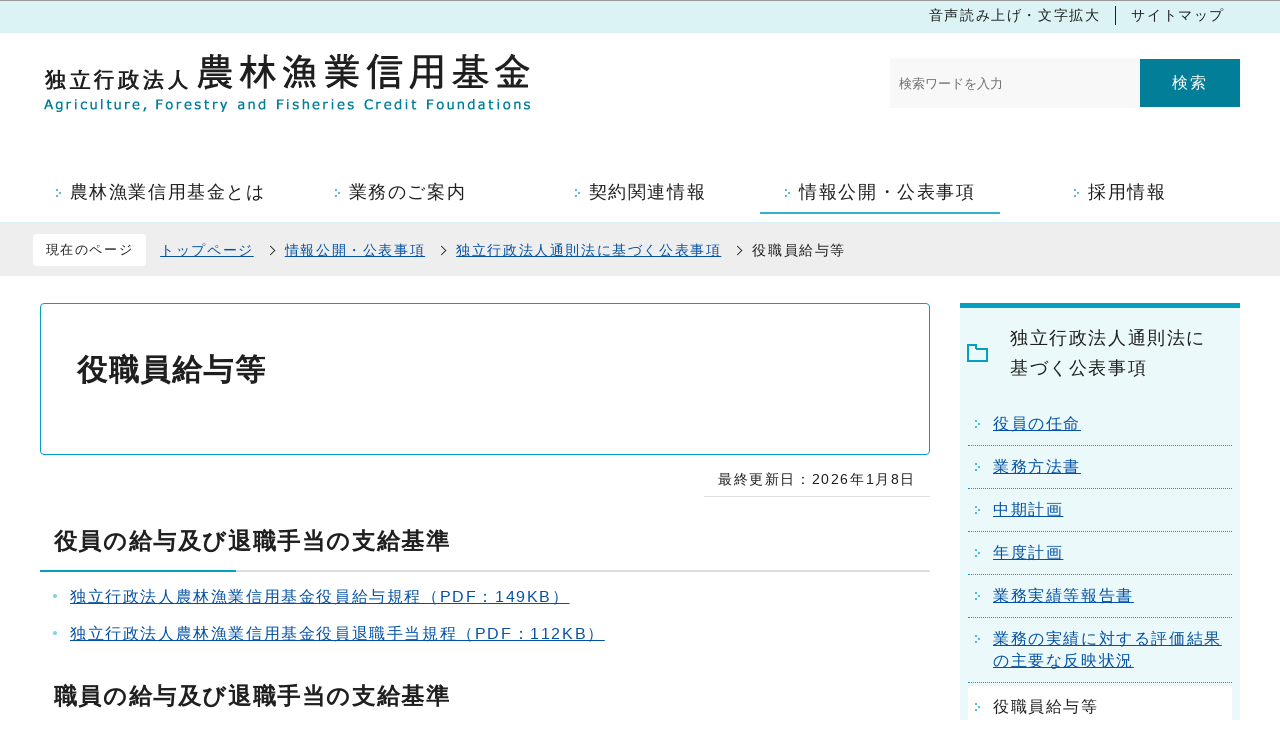

--- FILE ---
content_type: text/html
request_url: https://jaffic.go.jp/info_disclosure/outline2/kouhyou07.html
body_size: 42908
content:
<!DOCTYPE HTML>
<html lang="ja" prefix="og: http://ogp.me/ns# article: http://ogp.me/ns/article#">
<head>
<meta charset="UTF-8">
<meta name="Author" content="Agriculture, Forestry and Fisheries Credit Foundations">
<meta http-equiv="X-UA-Compatible" content="IE=edge">
<meta property="og:title" content="役職員給与等">
<meta property="og:type" content="article">
<meta property="og:url" content="https://www.jaffic.go.jp/info_disclosure/outline2/kouhyou07.html">
<meta property="og:image" content="">
<meta property="og:description" content="">


<link rel="apple-touch-icon" href="/images/apple-touch-icon.png">

<title>役職員給与等 - 農林漁業信用基金</title>
<link href="/css/style.wysiwyg.css" rel="stylesheet" type="text/css" media="all">
<link href="/css/style.tableconverter.css" rel="stylesheet" type="text/css" media="all">
<link href="/css/n_style_base.css" rel="stylesheet" type="text/css" media="all">
<link href="/css/n_style_pc.css" rel="stylesheet" media="screen and (min-width: 769px)">
<link href="/css/n_style_smph.css" rel="stylesheet" media="screen and (max-width: 768px)">
<link href="/css/n_style_pc.css" rel="stylesheet" media="print">
<link href="/css/lightbox.css" rel="stylesheet" media="screen">
<script src="/js/jquery-3.7.1.min.js"></script>
<script src="/js/jquery.cookie.js"></script>
<script src="/js/jquery.swView.js"></script>
<script src="/js/jquery.lightbox-0.5.min.js"></script>
<script src="/js/common.js"></script>
<script src="/js/analyticscode.js"></script>




</head>
<body id="base">


<div id="basebg">
<noscript>
<p class="jsmessage">独立行政法人農林漁業信用基金公式ホームページではJavaScriptを使用しています。<br>JavaScriptの使用を有効にしていない場合は、一部の機能が正確に動作しない恐れがあります。<br>お手数ですがJavaScriptの使用を有効にしてください。</p>
</noscript>
<div class="blockjump"><a id="PTOP"><img src="/images/spacer.gif" alt="このページの先頭です" width="1" height="1"></a><img src="/images/spacer.gif" alt="サイトメニューここから" width="1" height="1"></div>
<div id="blockskip">
<script>
// <![CDATA[
$(function(){
	$("#blockskip a").focus(function(){
		$(this).parent()
			.animate(
				{
					height: '1.5em'
				},{
					duration: 'fast'
				}
			)
			.addClass("show");
	});
	$("#blockskip a")
		.blur(function(){
		$(this).parent()
			.animate(
				{
					height: '1px'
				},{
					duration: 'fast',
					complete: function(){
						$(this).removeClass("show");
					}
				}
			)
	});
});
// ]]>
</script>
<a href="#CONT">このページの本文へ移動</a>
</div>

<div id="baseall">

<!-- ======▼header▼======= -->
<header>
<div class="header_wp">
<!-- ===▽  SP NAVI  ▽=== -->
<!-- SP NAVI -->
<div class="sp_navi pc-none">
<div class="sp_head_wp">
<p class="pc-none" id="sp_header_logo"><a href="/index.html"><img src="/images/smph_title.png" alt="独立行政法人農林漁業信用基金 Agriculture, Forestry and Fisheries Credit Foundations" width="197" height="65"></a></p>
<div class="menu_btn_wp">
<button class="button_container" id="toggle01" type="button"><img src="/images/smph_menu.png" alt="グローバルメニューを開く" width="65" height="65"></button>
</div>
</div>

<div id="gnavi_menu" class="gnavi_menu">
<div class="searchbox">
<form method="GET" action="//www.google.co.jp/search" target="_self" style="font-size:x-small;" class="search-form">
<input type="text" class="search" name="q" maxlength="255" value="" title="google search" placeholder="検索ワードを入力">
<input type="submit" name="btnG" class="searchBtn" value="検索">
<input type="hidden" name="sitesearch" value="www.jaffic.go.jp">
<input type="hidden" name="domains" value="wwwjaffic.go.jp">
<input type="hidden" name="hl" value="ja">
<input type="hidden" name="num" value="20">
<input type="hidden" name="ie" value="UTF-8">
<input type="hidden" name="oe" value="UTF-8">
</form>
</div>
<div class="smph_gnavi_wp">
<nav aria-label="メインメニュー">
<div id="tabMenu"><!-- tabMenu -->
<div class="switch_menu">
<p class="acd02_bt"><a href="javascript:void(0);" class="switch">
<span class="switch_menu_title">農林漁業信用基金とは</span>
<img alt="下層リンクを開く" height="24" src="/images/spacer.gif" width="24"></a></p>
<ul class="inner">
<li class="inner_title"><a href="/whats_kikin/index.html">農林漁業信用基金とは</a></li>


<!-- 3階層目のナビを表示 -->
<li class="pagelinkin"><a href="/whats_kikin/greeting.html">理事長あいさつ</a></li>
<!-- 3階層目のナビを表示 -->
<li class="pagelinkin"><a href="/whats_kikin/outline.html">独立行政法人農林漁業信用基金の概要</a></li>
<!-- 3階層目のナビを表示 -->
<li class="pagelinkin"><a href="/whats_kikin/history.html">沿革</a></li>
<!-- 3階層目のナビを表示 -->
<li class="pagelinkin"><a href="/whats_kikin/organization_chart.html">組織図</a></li>
<!-- 3階層目のナビを表示 -->
<li class="pagelinkin"><a href="/whats_kikin/unei/index.html">運営委員会</a></li>
<!-- 3階層目のナビを表示 -->
<li class="pagelinkin"><a href="/whats_kikin/compliance.html">コンプライアンス</a></li>
<!-- 3階層目のナビを表示 -->
<li class="pagelinkin"><a href="/whats_kikin/risk.html">リスク管理</a></li>
<!-- 3階層目のナビを表示 -->
<li class="pagelinkin"><a href="/whats_kikin/kouhou/index.html">広報誌</a></li>
<!-- 3階層目のナビを表示 -->
<li class="pagelinkin"><a href="/whats_kikin/mail_magazine.html">メールマガジン</a></li>
<!-- 3階層目のナビを表示 -->
<li class="pagelinkin"><a href="/whats_kikin/map.html">アクセスマップ</a></li>
<!-- 3階層目のナビを表示 -->
<li class="pagelinkin"><a href="/whats_kikin/hansha.html">反社会的勢力排除への対応</a></li>

</ul></div>

<div class="switch_menu">
<p class="acd02_bt"><a href="javascript:void(0);" class="switch">
<span class="switch_menu_title">業務のご案内</span>
<img alt="下層リンクを開く" height="24" src="/images/spacer.gif" width="24"></a></p>
<ul class="inner">
<li class="inner_title"><a href="/guide/index.html">業務のご案内</a></li>


<!-- 3階層目のナビを表示 -->
<li class="pagelinkin"><a href="/guide/nou/index.html">農業信用保険業務</a></li>
<!-- 3階層目のナビを表示 -->
<li class="pagelinkin"><a href="/guide/rin/index.html">林業信用保証業務</a></li>
<!-- 3階層目のナビを表示 -->
<li class="pagelinkin"><a href="/guide/gyo/index.html">漁業信用保険業務</a></li>
<!-- 3階層目のナビを表示 -->
<li class="pagelinkin"><a href="/guide/nousai/index.html">農業保険関係業務</a></li>
<!-- 3階層目のナビを表示 -->
<li class="pagelinkin"><a href="/guide/gyosai/index.html">漁業災害補償関係業務</a></li>
<!-- 3階層目のナビを表示 -->
<li class="pagelinkin"><a href="/guide/target/index.html">対象となる方へ</a></li>

</ul></div>

<div class="switch_menu">
<p class="acd02_bt"><a href="javascript:void(0);" class="switch">
<span class="switch_menu_title">契約関連情報</span>
<img alt="下層リンクを開く" height="24" src="/images/spacer.gif" width="24"></a></p>
<ul class="inner">
<li class="inner_title"><a href="/procurement/index.html">契約関連情報</a></li>


<!-- 3階層目のナビを表示 -->
<li class="pagelinkin"><a href="/procurement/tendernotice/index.html">入札公告</a></li>
<!-- 3階層目のナビを表示 -->
<li class="pagelinkin"><a href="/procurement/open/index.html">オープンカウンター公告</a></li>
<!-- 3階層目のナビを表示 -->
<li class="pagelinkin"><a href="/procurement/procurement/index.html">契約公表事項</a></li>

</ul></div>

<div class="switch_menu">
<p class="acd02_bt"><a href="javascript:void(0);" class="switch">
<span class="switch_menu_title">情報公開・公表事項</span>
<img alt="下層リンクを開く" height="24" src="/images/spacer.gif" width="24"></a></p>
<ul class="inner">
<li class="inner_title"><a href="/info_disclosure/index.html">情報公開・公表事項</a></li>


<!-- 3階層目のナビを表示 -->
<li class="pagelinkin"><a href="/info_disclosure/outline1/index.html">情報公開制度の概要</a></li>
<!-- 3階層目のナビを表示 -->
<li class="pagelinkin"><a href="/info_disclosure/outline2/index.html">独立行政法人通則法に基づく公表事項</a></li>
<!-- 3階層目のナビを表示 -->
<li class="pagelinkin"><a href="/info_disclosure/outline22/index.html">独立行政法人等の保有する情報の公開に関する法律に基づく公表事項</a></li>
<!-- 3階層目のナビを表示 -->
<li class="pagelinkin"><a href="/info_disclosure/outline3/index.html">附帯決議等をふまえた総務省通知に基づく情報公開</a></li>
<!-- 3階層目のナビを表示 -->
<li class="pagelinkin"><a href="/info_disclosure/outline4/index.html">その他の公表事項</a></li>
<!-- 3階層目のナビを表示 -->
<li class="pagelinkin"><a href="/individual_info/index.html">個人情報保護</a></li>

</ul></div>

<div class="switch_menu">
<p class="acd02_bt"><a href="javascript:void(0);" class="switch">
<span class="switch_menu_title">採用情報</span>
<img alt="下層リンクを開く" height="24" src="/images/spacer.gif" width="24"></a></p>
<ul class="inner">
<li class="inner_title"><a href="/Important/adoption-s/index.html">採用情報</a></li>

</ul></div>
</div><!-- /tabMenu -->
</nav>
</div>
<div class="smph_gnavi_menu">
<p><a href="/sitemap.html">サイトマップ</a></p>
</div>
</div><!-- gnavi_menu -->
</div>
<!-- /SP NAVI -->
<!-- ===△  SP NAVI  △=== -->
<!-- ===▽  PC  ▽=== -->
<div class="header_wp_in sp-none">
<div class="h_wp01">
<ul class="headlist clearfix">
	<li><a href="https://www.zoomsight-sv2.jp/NRN/controller/index.html#https://www.jaffic.go.jp/">音声読み上げ・文字拡大</a></li>
	<li><a href="/sitemap.html">サイトマップ</a></li>
</ul>
</div>
<div class="h_wp02">
<div class="logo"><a href="/index.html"><img src="/images/title.png" width="500" height="59" alt="農林漁業信用基金 Agriculture, Forestry and Fisheries Credit Foundations：トップページへ"></a></div>
<div class="kensaku">
<div class="searchbox">
<form method="GET" action="//www.google.co.jp/search" target="_self" style="font-size:x-small;" class="search-form">
<input type="text" class="search" name="q" maxlength="255" value="" title="google search" placeholder="検索ワードを入力">
<input type="submit" name="btnG" class="searchBtn" value="検索">
<input type="hidden" name="sitesearch" value="www.jaffic.go.jp">
<input type="hidden" name="domains" value="wwwjaffic.go.jp">
<input type="hidden" name="hl" value="ja">
<input type="hidden" name="num" value="20">
<input type="hidden" name="ie" value="UTF-8">
<input type="hidden" name="oe" value="UTF-8">
</form>
</div>
</div>
</div>
</div><!-- /header_wp_in-->

<nav>
<div id="gnb" class="gnv sp-none">
<ul id="gnavi" class="gnv_inner">
<li class="menu-item-has-children"><a href="/whats_kikin/index.html" class="top_nav_parent"><span>農林漁業信用基金とは</span></a>
<div class="sub">
<ul class="sub-menu">


<!-- 3階層目のナビを表示 -->
<li><a href="/whats_kikin/greeting.html">理事長あいさつ</a></li>
<!-- 3階層目のナビを表示 -->
<li><a href="/whats_kikin/outline.html">独立行政法人農林漁業信用基金の概要</a></li>
<!-- 3階層目のナビを表示 -->
<li><a href="/whats_kikin/history.html">沿革</a></li>
<!-- 3階層目のナビを表示 -->
<li><a href="/whats_kikin/organization_chart.html">組織図</a></li>
<!-- 3階層目のナビを表示 -->
<li><a href="/whats_kikin/unei/index.html">運営委員会</a></li>
<!-- 3階層目のナビを表示 -->
<li><a href="/whats_kikin/compliance.html">コンプライアンス</a></li>
<!-- 3階層目のナビを表示 -->
<li><a href="/whats_kikin/risk.html">リスク管理</a></li>
<!-- 3階層目のナビを表示 -->
<li><a href="/whats_kikin/kouhou/index.html">広報誌</a></li>
<!-- 3階層目のナビを表示 -->
<li><a href="/whats_kikin/mail_magazine.html">メールマガジン</a></li>
<!-- 3階層目のナビを表示 -->
<li><a href="/whats_kikin/map.html">アクセスマップ</a></li>
<!-- 3階層目のナビを表示 -->
<li><a href="/whats_kikin/hansha.html">反社会的勢力排除への対応</a></li>

</ul>
</div></li>

<li class="menu-item-has-children"><a href="/guide/index.html" class="top_nav_parent"><span>業務のご案内</span></a>
<div class="sub">
<ul class="sub-menu">


<!-- 3階層目のナビを表示 -->
<li class="pagelinkin"><a href="/guide/nou/index.html">農業信用保険業務</a></li>
<!-- 3階層目のナビを表示 -->
<li class="pagelinkin"><a href="/guide/rin/index.html">林業信用保証業務</a></li>
<!-- 3階層目のナビを表示 -->
<li class="pagelinkin"><a href="/guide/gyo/index.html">漁業信用保険業務</a></li>
<!-- 3階層目のナビを表示 -->
<li class="pagelinkin"><a href="/guide/nousai/index.html">農業保険関係業務</a></li>
<!-- 3階層目のナビを表示 -->
<li class="pagelinkin"><a href="/guide/gyosai/index.html">漁業災害補償関係業務</a></li>
<!-- 3階層目のナビを表示 -->
<li class="pagelinkin"><a href="/guide/target/index.html">対象となる方へ</a></li>

</ul>
</div></li>

<li class="menu-item-has-children"><a href="/procurement/index.html" class="top_nav_parent"><span>契約関連情報</span></a>
<div class="sub">
<ul class="sub-menu">


<!-- 3階層目のナビを表示 -->
<li class="pagelinkin"><a href="/procurement/tendernotice/index.html">入札公告</a></li>
<!-- 3階層目のナビを表示 -->
<li class="pagelinkin"><a href="/procurement/open/index.html">オープンカウンター公告</a></li>
<!-- 3階層目のナビを表示 -->
<li class="pagelinkin"><a href="/procurement/procurement/index.html">契約公表事項</a></li>

</ul>
</div></li>

<li class="menu-item-has-children"><a href="/info_disclosure/index.html" class="top_nav_parent"><span>情報公開・公表事項</span></a>
<div class="sub">
<ul class="sub-menu">


<!-- 3階層目のナビを表示 -->
<li class="pagelinkin"><a href="/info_disclosure/outline1/index.html">情報公開制度の概要</a></li>
<!-- 3階層目のナビを表示 -->
<li class="pagelinkin"><a href="/info_disclosure/outline2/index.html">独立行政法人通則法に基づく公表事項</a></li>
<!-- 3階層目のナビを表示 -->
<li class="pagelinkin"><a href="/info_disclosure/outline22/index.html">独立行政法人等の保有する情報の公開に関する法律に基づく公表事項</a></li>
<!-- 3階層目のナビを表示 -->
<li class="pagelinkin"><a href="/info_disclosure/outline3/index.html">附帯決議等をふまえた総務省通知に基づく情報公開</a></li>
<!-- 3階層目のナビを表示 -->
<li class="pagelinkin"><a href="/info_disclosure/outline4/index.html">その他の公表事項</a></li>
<!-- 3階層目のナビを表示 -->
<li class="pagelinkin"><a href="/individual_info/index.html">個人情報保護</a></li>

</ul>
</div></li>

<li class="menu-item-has-children"><a href="/Important/adoption-s/index.html" class="top_nav_parent"><span>採用情報</span></a>
</li>
</ul>
</div>
</nav>
<!-- ===△  PC  △=== -->
</div><!-- /header_wp -->
</header>
<!-- ========▲header▲========= -->
<nav class="pankuzu-bg"><!-- /pankuzu-area -->
<div class="pankuzu clearfix sp-none">
<p class="pk-img">現在のページ</p>
	<ol class="sp-none clearfix">
	<li><a href="/index.html">トップページ</a></li>
	<li><a href="../index.html">情報公開・公表事項</a></li>
	<li><a href="./index.html">独立行政法人通則法に基づく公表事項</a></li>
	<li class="pk-thispage">役職員給与等</li>
	</ol>
</div>
</nav><!-- /pankuzu-area -->
<div class="wrap">
<div class="guidance"><a id="CONT"><img src="/images/spacer.gif" alt="本文ここから" width="1" height="1"></a></div>
<main class="main"><!--  ↓main  -->




<div class="h1bg"><div><h1>役職員給与等</h1></div></div>



<div class="basic_info_wp">
<div class="update_wp clearfix"><p class="update">最終更新日：2026年1月8日</p></div>

</div>



<div class="wysiwyg_wp"><div class="h2bg"><div><h2><a id="cmsyakuinkyutai">役員の給与及び退職手当の支給基準</a></h2></div></div><ul><li><img class="img-guidance" width="1" height="1" alt="ダウンロードのリンク　新規ウインドウで開きます。" src="/images/spacer.gif" /><a href="kouhyou07.files/yakuinkyuuyo20260101.pdf" class="resourceLink newWindow" target="_blank" rel="noopener noreferrer">独立行政法人農林漁業信用基金役員給与規程（PDF：149KB）</a></li><li><img class="img-guidance" width="1" height="1" alt="ダウンロードのリンク　新規ウインドウで開きます。" src="/images/spacer.gif" /><a href="kouhyou07.files/yakuintaishokuteate20260101.pdf" class="resourceLink newWindow" target="_blank" rel="noopener noreferrer">独立行政法人農林漁業信用基金役員退職手当規程（PDF：112KB）</a></li></ul><div class="h2bg"><div><h2><a id="cmssyokuinkyutai">職員の給与及び退職手当の支給基準</a></h2></div></div><ul><li><img class="img-guidance" width="1" height="1" alt="ダウンロードのリンク　新規ウインドウで開きます。" src="/images/spacer.gif" /><a href="kouhyou07.files/syokuinkyuyo071204.pdf" class="resourceLink newWindow" target="_blank" rel="noopener noreferrer">独立行政法人農林漁業信用基金職員給与規程（PDF：711KB）</a></li><li><img class="img-guidance" width="1" height="1" alt="ダウンロードのリンク　新規ウインドウで開きます。" src="/images/spacer.gif" /><a href="kouhyou07.files/shokuintaishokuteate20260101.pdf" class="resourceLink newWindow" target="_blank" rel="noopener noreferrer">独立行政法人農林漁業信用基金職員退職手当規程（PDF：199KB）</a></li></ul></div>





<aside class="sp-none">
<!-- scs_jyogai_start -->
<p class="dladobereader">
PDF形式のファイルを開くには、Adobe Acrobat Reader DC（旧Adobe Reader）が必要です。<br>
お持ちでない方は、Adobe社から無償でダウンロードできます。<br>
<a href="https://get.adobe.com/jp/reader/" target="_blank"><img src="/images/get_adobe_reader.png" alt="Get Adobe Acrobat Reader DC　（新規ウインドウで開きます。）" width="158" height="39">Adobe Acrobat Reader DCのダウンロードへ</a></p>
<!-- scs_jyogai_end --></aside>




<section>
<div id="contact">
<h2>お問い合わせ</h2>


<p class="contact-sec">総務経理部　人事課</p>
<p class="contact-add">住所：東京都港区愛宕二丁目5番1号　愛宕グリーンヒルズMORIタワー28階</p>
<div class="contact-number">
<p class="contact-tel">電話：03-3434-7816</p>

</div>


</div>
</section>



<hr>
</main><!-- / main -->
<!-- ============================▼ローカルナビエリア▼============================ -->
<div class="guidance"><img src="/images/spacer.gif" alt="サブナビゲーションここから" width="1" height="1"></div>
<div class="side sp-none">
<div id="localnavi">
<!-- ▽ローカルナビ▽ -->
<nav>
<div id="losubnavi">
<div class="lobgbox">
<div class="lsnavi">
<h2><span>独立行政法人通則法に基づく公表事項</span></h2>
</div>
<ul class="clearfix">
<li><a href="/info_disclosure/outline2/kouhyou01.html"><span class="sblock">役員の任命</span></a></li>
<li><a href="/info_disclosure/outline2/kouhyou02.html"><span class="sblock">業務方法書</span></a></li>
<li><a href="/info_disclosure/outline2/kouhyou03.html"><span class="sblock">中期計画</span></a></li>
<li><a href="/info_disclosure/outline2/kouhyou04.html"><span class="sblock">年度計画</span></a></li>
<li><a href="/info_disclosure/outline2/kouhyou05.html"><span class="sblock">業務実績等報告書</span></a></li>
<li><a href="/info_disclosure/outline2/kouhyou06.html"><span class="sblock">業務の実績に対する評価結果の主要な反映状況</span></a></li>
<li><span class="sblock">役職員給与等</span></li>
</ul>
</div>
</div>
</nav>
<!-- △ローカルナビ△ -->
<aside><!-- ▽サイドバナー▽ -->
<div class="sidebt-box">
<p class="lojoho_mitsukaranai"><a href="/other/infofound.html">情報が見つからないときは</a></p>
<!-- /div sidebt-box  --></div>
<!-- ▽レコメンド▽ -->
<nav>
  
    <div class="losubnavi lorecommend">
      <div class="lobgbox">
        <div class="lsnavi">
          <h2><span>このページを見ている方はこんなページも見ています</span></h2>
        </div>
        <ul>
          
            <li><a href="/info_disclosure/outline22/R7-1_shokuin-kyuyo.html"> 組織に関する情報</a></li>
          
            <li><a href="/info_disclosure/outline22/index.html"> 独立行政法人等の保有する情報の公開に関する法律に基づく公表事項</a></li>
          
            <li><a href="/individual_info/index.html"> 個人情報保護</a></li>
          
        </ul>
      </div>
    </div>
  
</nav>
<!-- △レコメンド△ -->
</aside><!-- △サイドバナー△ -->
</div><!-- /#localnavi -->
</div><!-- /div side sp-none  -->
<div class="guidance"><img src="/images/spacer.gif" alt="サブナビゲーションここまで" width="1" height="1"></div>
<!-- ============================▲ローカルナビエリア▲============================ -->
</div><!-- /div wrap -->
<!-- ======▼footer▼======= -->
<footer>
<div class="newpara guidance"><img src="/images/spacer.gif" alt="以下フッターです。" width="1" height="1"></div>
<div class="foot_wp">
<!-- ▽フッター内サイトマップ▽ -->
<!-- ↓PC_foot_sitemap-->
<div class="foot_sitemap sp-none"><nav>
<div class="foot_sitemap_inner clearfix">
<ul class="footsiteMenu">


<li class="menu_btn">
<h2 class="menu_btn_title"><a href="/earthquake.html">災害等相談窓口のご案内</a></h2>
<div class="inner">
<!-- 子供あり -->
<ul class="inner_inlist">
      
</ul>
</div>
</li>
  
<li class="menu_btn">
<h2 class="menu_btn_title"><a href="/whats_kikin/index.html">農林漁業信用基金とは</a></h2>
<div class="inner">
<!-- 子供あり -->
<ul class="inner_inlist">
      
        
            
	    <!-- 3階層目のナビを表示 -->
              <li><a href="/whats_kikin/greeting.html">理事長あいさつ</a></li>
	    <!-- 3階層目のナビを表示 -->
              <li><a href="/whats_kikin/outline.html">独立行政法人農林漁業信用基金の概要</a></li>
	    <!-- 3階層目のナビを表示 -->
              <li><a href="/whats_kikin/history.html">沿革</a></li>
	    <!-- 3階層目のナビを表示 -->
              <li><a href="/whats_kikin/organization_chart.html">組織図</a></li>
	    <!-- 3階層目のナビを表示 -->
              <li><a href="/whats_kikin/unei/index.html">運営委員会</a></li>
	    <!-- 3階層目のナビを表示 -->
              <li><a href="/whats_kikin/compliance.html">コンプライアンス</a></li>
	    <!-- 3階層目のナビを表示 -->
              <li><a href="/whats_kikin/risk.html">リスク管理</a></li>
	    <!-- 3階層目のナビを表示 -->
              <li><a href="/whats_kikin/kouhou/index.html">広報誌</a></li>
	    <!-- 3階層目のナビを表示 -->
              <li><a href="/whats_kikin/mail_magazine.html">メールマガジン</a></li>
	    <!-- 3階層目のナビを表示 -->
              <li><a href="/whats_kikin/map.html">アクセスマップ</a></li>
	    <!-- 3階層目のナビを表示 -->
              <li><a href="/whats_kikin/hansha.html">反社会的勢力排除への対応</a></li>
        
      
</ul>
</div>
</li>
  
<li class="menu_btn">
<h2 class="menu_btn_title"><a href="/guide/index.html">業務のご案内</a></h2>
<div class="inner">
<!-- 子供あり -->
<ul class="inner_inlist">
      
        
            
	    <!-- 3階層目のナビを表示 -->
              <li><a href="/guide/nou/index.html">農業信用保険業務</a></li>
	    <!-- 3階層目のナビを表示 -->
              <li><a href="/guide/rin/index.html">林業信用保証業務</a></li>
	    <!-- 3階層目のナビを表示 -->
              <li><a href="/guide/gyo/index.html">漁業信用保険業務</a></li>
	    <!-- 3階層目のナビを表示 -->
              <li><a href="/guide/nousai/index.html">農業保険関係業務</a></li>
	    <!-- 3階層目のナビを表示 -->
              <li><a href="/guide/gyosai/index.html">漁業災害補償関係業務</a></li>
	    <!-- 3階層目のナビを表示 -->
              <li><a href="/guide/target/index.html">対象となる方へ</a></li>
        
      
</ul>
</div>
</li>
  
<li class="menu_btn">
<h2 class="menu_btn_title"><a href="/Important/index.html">大切なお知らせ</a></h2>
<div class="inner">
<!-- 子供あり -->
<ul class="inner_inlist">
      
        
            
	    <!-- 3階層目のナビを表示 -->
              <li><a href="/Important/adoption-s/index.html">採用情報</a></li>
	    <!-- 3階層目のナビを表示 -->
              <li><a href="/Important/other_information/index.html">その他のお知らせ</a></li>
        
      
</ul>
</div>
</li>
  
<li class="menu_btn">
<h2 class="menu_btn_title"><a href="/procurement/index.html">契約関連情報</a></h2>
<div class="inner">
<!-- 子供あり -->
<ul class="inner_inlist">
      
        
            
	    <!-- 3階層目のナビを表示 -->
              <li><a href="/procurement/tendernotice/index.html">入札公告</a></li>
	    <!-- 3階層目のナビを表示 -->
              <li><a href="/procurement/open/index.html">オープンカウンター公告</a></li>
	    <!-- 3階層目のナビを表示 -->
              <li><a href="/procurement/procurement/index.html">契約公表事項</a></li>
        
      
</ul>
</div>
</li>
  
<li class="menu_btn">
<h2 class="menu_btn_title"><a href="/individual_info/index.html">個人情報保護</a></h2>
<div class="inner">
<!-- 子供あり -->
<ul class="inner_inlist">
      
        
            
	    <!-- 3階層目のナビを表示 -->
              <li><a href="/individual_info/nou.html">農業信用保険業務における個人情報の利用にあたって</a></li>
	    <!-- 3階層目のナビを表示 -->
              <li><a href="/individual_info/rin.html">林業信用保証業務における個人情報の利用にあたって</a></li>
	    <!-- 3階層目のナビを表示 -->
              <li><a href="/individual_info/gyo.html">漁業信用保険業務における個人情報の利用にあたって</a></li>
	    <!-- 3階層目のナビを表示 -->
              <li><a href="/individual_info/privacy_policy.html">個人情報保護方針</a></li>
	    <!-- 3階層目のナビを表示 -->
              <li><a href="/individual_info/procedure.html">個人情報の開示請求等の制度</a></li>
        
      
</ul>
</div>
</li>
  
<li class="menu_btn">
<h2 class="menu_btn_title"><a href="/info_disclosure/index.html">情報公開・公表事項</a></h2>
<div class="inner">
<!-- 子供あり -->
<ul class="inner_inlist">
      
        
            
	    <!-- 3階層目のナビを表示 -->
              <li><a href="/info_disclosure/outline1/index.html">情報公開制度の概要</a></li>
	    <!-- 3階層目のナビを表示 -->
              <li><a href="/info_disclosure/outline2/index.html">独立行政法人通則法に基づく公表事項</a></li>
	    <!-- 3階層目のナビを表示 -->
              <li><a href="/info_disclosure/outline22/index.html">独立行政法人等の保有する情報の公開に関する法律に基づく公表事項</a></li>
	    <!-- 3階層目のナビを表示 -->
              <li><a href="/info_disclosure/outline3/index.html">附帯決議等をふまえた総務省通知に基づく情報公開</a></li>
	    <!-- 3階層目のナビを表示 -->
              <li><a href="/info_disclosure/outline4/index.html">その他の公表事項</a></li>
	    <!-- 3階層目のナビを表示 -->
              <li><a href="/individual_info/index.html">個人情報保護</a></li>
        
      
</ul>
</div>
</li>
  
<li class="menu_btn">
<h2 class="menu_btn_title"><a href="/update/index.html">過去の更新履歴</a></h2>
<div class="inner">
<!-- 子供あり -->
<ul class="inner_inlist">
      
        
            
	    <!-- 3階層目のナビを表示 -->
              <li><a href="/update/r01.html">令和元年度更新履歴</a></li>
	    <!-- 3階層目のナビを表示 -->
              <li><a href="/update/h30.html">30年度更新履歴</a></li>
	    <!-- 3階層目のナビを表示 -->
              <li><a href="/update/h31.html">29年度更新履歴</a></li>
	    <!-- 3階層目のナビを表示 -->
              <li><a href="/update/h32.html">28年度更新履歴</a></li>
	    <!-- 3階層目のナビを表示 -->
              <li><a href="/update/h33.html">27年度更新履歴</a></li>
	    <!-- 3階層目のナビを表示 -->
              <li><a href="/update/h34.html">26年度更新履歴</a></li>
        
      
</ul>
</div>
</li>
  
<li class="menu_btn">
<h2 class="menu_btn_title"><a href="/other/index.html">このホームページについて</a></h2>
<div class="inner">
<!-- 子供あり -->
<ul class="inner_inlist">
      
        
            
	    <!-- 3階層目のナビを表示 -->
              <li><a href="/other/infofound.html">情報がみつからないときは</a></li>
	    <!-- 3階層目のナビを表示 -->
              <li><a href="/other/link.html">リンク集</a></li>
	    <!-- 3階層目のナビを表示 -->
              <li><a href="/other/inquiry.html">業務に関するお問い合わせ</a></li>
	    <!-- 3階層目のナビを表示 -->
              <li><a href="/other/privacy.html">プライバシーポリシー</a></li>
	    <!-- 3階層目のナビを表示 -->
              <li><a href="/other/terms_of_use.html">ご利用にあたって</a></li>
	    <!-- 3階層目のナビを表示 -->
              <li><a href="/other/accessibility/index.html">ウェブアクセシビリティ方針</a></li>
        
      
</ul>
</div>
</li>
  

</ul>
</div>
</nav></div><!--/foot_sitemap-->
<!-- ↓smph_foot_sitemap-->
<div class="foot_sitemap pc-none"><nav>
<div class="foot_sitemap_inner clearfix">
<ul class="footsiteMenu">


<li class="menu_btn">
<p class="acd02_bt"><a href="javascript:void(0);" class="switch">
<span class="menu_btn_title">災害等相談窓口のご案内</span>
<img alt="下層リンクを開く" height="24" src="/images/spacer.gif" width="24"></a></p>
<div class="inner">
<!-- 2階層目のナビを表示 -->
<p class="inner_title"><a href="/earthquake.html">災害等相談窓口のご案内</a></p>
<!-- 子供あり -->
<ul class="inner_inlist">
      
</ul>
</div>
</li>
  
<li class="menu_btn">
<p class="acd02_bt"><a href="javascript:void(0);" class="switch">
<span class="menu_btn_title">農林漁業信用基金とは</span>
<img alt="下層リンクを開く" height="24" src="/images/spacer.gif" width="24"></a></p>
<div class="inner">
<!-- 2階層目のナビを表示 -->
<p class="inner_title"><a href="/whats_kikin/index.html">農林漁業信用基金とは</a></p>
<!-- 子供あり -->
<ul class="inner_inlist">
      
        
            
	    <!-- 3階層目のナビを表示 -->
              <li><a href="/whats_kikin/greeting.html">理事長あいさつ</a></li>
	    <!-- 3階層目のナビを表示 -->
              <li><a href="/whats_kikin/outline.html">独立行政法人農林漁業信用基金の概要</a></li>
	    <!-- 3階層目のナビを表示 -->
              <li><a href="/whats_kikin/history.html">沿革</a></li>
	    <!-- 3階層目のナビを表示 -->
              <li><a href="/whats_kikin/organization_chart.html">組織図</a></li>
	    <!-- 3階層目のナビを表示 -->
              <li><a href="/whats_kikin/unei/index.html">運営委員会</a></li>
	    <!-- 3階層目のナビを表示 -->
              <li><a href="/whats_kikin/compliance.html">コンプライアンス</a></li>
	    <!-- 3階層目のナビを表示 -->
              <li><a href="/whats_kikin/risk.html">リスク管理</a></li>
	    <!-- 3階層目のナビを表示 -->
              <li><a href="/whats_kikin/kouhou/index.html">広報誌</a></li>
	    <!-- 3階層目のナビを表示 -->
              <li><a href="/whats_kikin/mail_magazine.html">メールマガジン</a></li>
	    <!-- 3階層目のナビを表示 -->
              <li><a href="/whats_kikin/map.html">アクセスマップ</a></li>
	    <!-- 3階層目のナビを表示 -->
              <li><a href="/whats_kikin/hansha.html">反社会的勢力排除への対応</a></li>
        
      
</ul>
</div>
</li>
  
<li class="menu_btn">
<p class="acd02_bt"><a href="javascript:void(0);" class="switch">
<span class="menu_btn_title">業務のご案内</span>
<img alt="下層リンクを開く" height="24" src="/images/spacer.gif" width="24"></a></p>
<div class="inner">
<!-- 2階層目のナビを表示 -->
<p class="inner_title"><a href="/guide/index.html">業務のご案内</a></p>
<!-- 子供あり -->
<ul class="inner_inlist">
      
        
            
	    <!-- 3階層目のナビを表示 -->
              <li><a href="/guide/nou/index.html">農業信用保険業務</a></li>
	    <!-- 3階層目のナビを表示 -->
              <li><a href="/guide/rin/index.html">林業信用保証業務</a></li>
	    <!-- 3階層目のナビを表示 -->
              <li><a href="/guide/gyo/index.html">漁業信用保険業務</a></li>
	    <!-- 3階層目のナビを表示 -->
              <li><a href="/guide/nousai/index.html">農業保険関係業務</a></li>
	    <!-- 3階層目のナビを表示 -->
              <li><a href="/guide/gyosai/index.html">漁業災害補償関係業務</a></li>
	    <!-- 3階層目のナビを表示 -->
              <li><a href="/guide/target/index.html">対象となる方へ</a></li>
        
      
</ul>
</div>
</li>
  
<li class="menu_btn">
<p class="acd02_bt"><a href="javascript:void(0);" class="switch">
<span class="menu_btn_title">大切なお知らせ</span>
<img alt="下層リンクを開く" height="24" src="/images/spacer.gif" width="24"></a></p>
<div class="inner">
<!-- 2階層目のナビを表示 -->
<p class="inner_title"><a href="/Important/index.html">大切なお知らせ</a></p>
<!-- 子供あり -->
<ul class="inner_inlist">
      
        
            
	    <!-- 3階層目のナビを表示 -->
              <li><a href="/Important/adoption-s/index.html">採用情報</a></li>
	    <!-- 3階層目のナビを表示 -->
              <li><a href="/Important/other_information/index.html">その他のお知らせ</a></li>
        
      
</ul>
</div>
</li>
  
<li class="menu_btn">
<p class="acd02_bt"><a href="javascript:void(0);" class="switch">
<span class="menu_btn_title">契約関連情報</span>
<img alt="下層リンクを開く" height="24" src="/images/spacer.gif" width="24"></a></p>
<div class="inner">
<!-- 2階層目のナビを表示 -->
<p class="inner_title"><a href="/procurement/index.html">契約関連情報</a></p>
<!-- 子供あり -->
<ul class="inner_inlist">
      
        
            
	    <!-- 3階層目のナビを表示 -->
              <li><a href="/procurement/tendernotice/index.html">入札公告</a></li>
	    <!-- 3階層目のナビを表示 -->
              <li><a href="/procurement/open/index.html">オープンカウンター公告</a></li>
	    <!-- 3階層目のナビを表示 -->
              <li><a href="/procurement/procurement/index.html">契約公表事項</a></li>
        
      
</ul>
</div>
</li>
  
<li class="menu_btn">
<p class="acd02_bt"><a href="javascript:void(0);" class="switch">
<span class="menu_btn_title">個人情報保護</span>
<img alt="下層リンクを開く" height="24" src="/images/spacer.gif" width="24"></a></p>
<div class="inner">
<!-- 2階層目のナビを表示 -->
<p class="inner_title"><a href="/individual_info/index.html">個人情報保護</a></p>
<!-- 子供あり -->
<ul class="inner_inlist">
      
        
            
	    <!-- 3階層目のナビを表示 -->
              <li><a href="/individual_info/nou.html">農業信用保険業務における個人情報の利用にあたって</a></li>
	    <!-- 3階層目のナビを表示 -->
              <li><a href="/individual_info/rin.html">林業信用保証業務における個人情報の利用にあたって</a></li>
	    <!-- 3階層目のナビを表示 -->
              <li><a href="/individual_info/gyo.html">漁業信用保険業務における個人情報の利用にあたって</a></li>
	    <!-- 3階層目のナビを表示 -->
              <li><a href="/individual_info/privacy_policy.html">個人情報保護方針</a></li>
	    <!-- 3階層目のナビを表示 -->
              <li><a href="/individual_info/procedure.html">個人情報の開示請求等の制度</a></li>
        
      
</ul>
</div>
</li>
  
<li class="menu_btn">
<p class="acd02_bt"><a href="javascript:void(0);" class="switch">
<span class="menu_btn_title">情報公開・公表事項</span>
<img alt="下層リンクを開く" height="24" src="/images/spacer.gif" width="24"></a></p>
<div class="inner">
<!-- 2階層目のナビを表示 -->
<p class="inner_title"><a href="/info_disclosure/index.html">情報公開・公表事項</a></p>
<!-- 子供あり -->
<ul class="inner_inlist">
      
        
            
	    <!-- 3階層目のナビを表示 -->
              <li><a href="/info_disclosure/outline1/index.html">情報公開制度の概要</a></li>
	    <!-- 3階層目のナビを表示 -->
              <li><a href="/info_disclosure/outline2/index.html">独立行政法人通則法に基づく公表事項</a></li>
	    <!-- 3階層目のナビを表示 -->
              <li><a href="/info_disclosure/outline22/index.html">独立行政法人等の保有する情報の公開に関する法律に基づく公表事項</a></li>
	    <!-- 3階層目のナビを表示 -->
              <li><a href="/info_disclosure/outline3/index.html">附帯決議等をふまえた総務省通知に基づく情報公開</a></li>
	    <!-- 3階層目のナビを表示 -->
              <li><a href="/info_disclosure/outline4/index.html">その他の公表事項</a></li>
	    <!-- 3階層目のナビを表示 -->
              <li><a href="/individual_info/index.html">個人情報保護</a></li>
        
      
</ul>
</div>
</li>
  
<li class="menu_btn">
<p class="acd02_bt"><a href="javascript:void(0);" class="switch">
<span class="menu_btn_title">過去の更新履歴</span>
<img alt="下層リンクを開く" height="24" src="/images/spacer.gif" width="24"></a></p>
<div class="inner">
<!-- 2階層目のナビを表示 -->
<p class="inner_title"><a href="/update/index.html">過去の更新履歴</a></p>
<!-- 子供あり -->
<ul class="inner_inlist">
      
        
            
	    <!-- 3階層目のナビを表示 -->
              <li><a href="/update/r01.html">令和元年度更新履歴</a></li>
	    <!-- 3階層目のナビを表示 -->
              <li><a href="/update/h30.html">30年度更新履歴</a></li>
	    <!-- 3階層目のナビを表示 -->
              <li><a href="/update/h31.html">29年度更新履歴</a></li>
	    <!-- 3階層目のナビを表示 -->
              <li><a href="/update/h32.html">28年度更新履歴</a></li>
	    <!-- 3階層目のナビを表示 -->
              <li><a href="/update/h33.html">27年度更新履歴</a></li>
	    <!-- 3階層目のナビを表示 -->
              <li><a href="/update/h34.html">26年度更新履歴</a></li>
        
      
</ul>
</div>
</li>
  
<li class="menu_btn">
<p class="acd02_bt"><a href="javascript:void(0);" class="switch">
<span class="menu_btn_title">このホームページについて</span>
<img alt="下層リンクを開く" height="24" src="/images/spacer.gif" width="24"></a></p>
<div class="inner">
<!-- 2階層目のナビを表示 -->
<p class="inner_title"><a href="/other/index.html">このホームページについて</a></p>
<!-- 子供あり -->
<ul class="inner_inlist">
      
        
            
	    <!-- 3階層目のナビを表示 -->
              <li><a href="/other/infofound.html">情報がみつからないときは</a></li>
	    <!-- 3階層目のナビを表示 -->
              <li><a href="/other/link.html">リンク集</a></li>
	    <!-- 3階層目のナビを表示 -->
              <li><a href="/other/inquiry.html">業務に関するお問い合わせ</a></li>
	    <!-- 3階層目のナビを表示 -->
              <li><a href="/other/privacy.html">プライバシーポリシー</a></li>
	    <!-- 3階層目のナビを表示 -->
              <li><a href="/other/terms_of_use.html">ご利用にあたって</a></li>
	    <!-- 3階層目のナビを表示 -->
              <li><a href="/other/accessibility/index.html">ウェブアクセシビリティ方針</a></li>
        
      
</ul>
</div>
</li>
  

</ul>
</div>
</nav></div><!--/smph_foot_sitemap-->
<!-- △フッター内サイトマップ△ -->
<div class="foot_add"><!-- アドレス -->
<div class="foot_logo"><img src="/images/foot_logo.png" alt="独立行政法人 農林漁業信用基金" width="366" height="27"></div>
<p class="hojin">法人番号5010005006887</p>
<address>
〒105-6228<br class="pc-none">
東京都港区愛宕二丁目5番1号　愛宕グリーンヒルズMORIタワー28階<br>
<p class="ft_linkbt01"><a href="/whats_kikin/map.html">アクセスマップ</a></p>
<ul class="ft_tel">
<li>電話番号：<span><span class="sp-none">03-3434-7812（代表）</span><a class="pc-none" href="tel:0334347812">03-3434-7812（代表）</a></span></li>
</ul>
</address>
</div><!-- /foot_add -->
<div class="f0copy" lang="en">&copy; Agriculture, Forestry and Fisheries Credit Foundations. All Rights Reserved.</div>
</div><!-- /div foot_wp-->
<div class="guidance"><img src="/images/spacer.gif" alt="フッターここまで" width="1" height="1"></div>
</footer>
<!-- ========▲footer▲========= -->
<div class="page-top"><a href="#PTOP"><img src="/images/foot_pagetop.png" alt="ページの先頭へ" width="60" height="60"></a></div>
</div><!-- /div baseall -->
<div class="switchBtn">
 	<button id="swPc">PC版を表示する</button>
 	<button id="swSp" class="btnAcv">スマートフォン版を表示する</button>
</div><!--/.switchBtn-->
</div><!-- /div basebg -->
<!-- scs_jyogai_end -->

</body>
</html>

--- FILE ---
content_type: text/css
request_url: https://jaffic.go.jp/css/style.wysiwyg.css
body_size: 2992
content:
@charset "utf-8";

/*
 --------------------------------------------------------------------
4Uweb／CMS WYSIWYGエディタ用スタイルシート。
フォントの色
クラス名称は、template-text-color.xml の「cssColor」と合わせてください。
 --------------------------------------------------------------------
 【編集履歴】
 ・2009-05-10 新規作成
 ・2011-12-12 強調タグ用の色を追加。
 ・2017-09-08 大見出し白字用の文字色を追加。
 ・2017-12-07 03-19用調整スタイルを追加。
 -------------------------------------------------------------------- */

/**
 * 色の設定
 */
.text-color-red {
	color: #be1305;
	font-weight: bold;
}

.text-color-yellow {
	color: #FFFF00;
	font-weight: bold;
}

.text-color-green {
	color: #006600;
	font-weight: bold;
}

.text-color-blue {
	color: #003399;
	font-weight: bold;
}

.text-color-aqua {
	color: #AFDFE4;
	font-weight: bold;
}

/**
 * 強調用タグの色設定
 */
.text-color-red {
	color: #C00202;
}

.text-color-green {
	color: #005900;
}

.text-color-blue {
	color: #014880;
}

/**
 * 整列の設定
 */
.text-right {
	text-align: right;
}

.text-left {
	text-align: left;
}

.text-center {
	text-align: center;
}

/* 03-19用
============================== */
/* Floatのクリア */
.wysiwyg_wp hr.ClearFloat {
    display: block;
    clear: both;
    border: none;
}

/* 文章中の画像リンクアイコン　　なし */

.img-only a.innerLink,
.img-left a.innerLink,
.img-center a.innerLink,
.img-right a.innerLink,
.img-only a.externalLink,
.img-left a.externalLink,
.img-center a.externalLink,
.img-right a.externalLink,
.img-left a.resourceLink,
.img-center a.resourceLink,
.img-right a.resourceLink {
    background: none;
    padding: 0;
}


/* 画像パーツ
============================== */


/*wysiwyg　パーツ共通*/

.img-center {
    margin: 0.5em auto 0;
    padding: 0 0 0.9em 0;
    text-align: center;
    display: table;
    width: 160px;
}
.img-left {
    float: left;
    margin: 0.5em 0 0 0;
    padding: 0 0.3em 0.9em 0.9em;
    text-align: center;
    display: table;
    width: 160px;
}
.img-right {
    float: right;
    margin: 0.5em 0 0 0;
    padding: 0 0.9em 0.9em 0.3em;
    text-align: center;
    display: table;
    width: 160px;
}


/*wysiwyg専用*/
.wysiwyg_wp {
    clear: both;
}
.wysiwyg_wp::after {
    content: "";
    display: table;
    clear: both;
}

.img-only {
    margin: 0.5em 0 0 0;
    padding: 0 0.9em 0.9em 0.9em;
    text-align: left;
}
.img-only img {
    margin: 0;
    padding: 0;
} 
.img-right img {
    margin: 0;
    padding: 0;
}
.img-left img {
    margin: 0;
    padding: 0;
}


.wysiwyg_wp ul {
    overflow: hidden;
}


/* dldtdd
============================== */
dt {
    margin-left: 20px;
}
dd {
    margin-left: 40px;
}

--- FILE ---
content_type: text/css
request_url: https://jaffic.go.jp/css/style.tableconverter.css
body_size: 2566
content:
@charset "utf-8";

/*
 --------------------------------------------------------------------
 4Uweb／CMS 表取り込み・表編集用スタイルシート。

 更新日：2010-08-02
 --------------------------------------------------------------------
 【編集履歴】
 ・2009-05-25 新規作成
 ・2010-08-02 背景色用のスタイルを追加。
 
 -------------------------------------------------------------------- */

/**
 * 背景色を設定
 */
table th.table-color, 
td.table-color {
}

/**
 * フォントを設定
 */
table th.table-font, 
td.table-font {
}

/**
 * 上詰め
 */
table th.top, td.top {
	vertical-align: top !important;
}

/**
 * 下詰め
 */
table th.bottom, td.bottom {
	vertical-align: bottom !important;
}

/**
 * 左詰め
 */
table th.left, td.left {
	text-align: left !important;
	
}

/**
 * 右詰め
 */
table th.right, td.right {
	text-align: right !important;
}

/**
 * 中央揃え
 */
table th.center, td.center {
	text-align: center !important;
}

/**
 * WYSIWYG用の背景色-赤
 */
table th.tbl-bgcolor-red, td.tbl-bgcolor-red {
	background-color: #FFCCFF !important;
	
}

/**
 * WYSIWYG用の背景色-黄
 */
table th.tbl-bgcolor-yellow, td.tbl-bgcolor-yellow {
	background-color: #FFFFCC !important;
	
}

/**
 * WYSIWYG用の背景色-緑
 */
table th.tbl-bgcolor-green, td.tbl-bgcolor-green {
	background-color: #CCFFCC !important;
	
}

/**
 * WYSIWYG用の背景色-青
 */
table th.tbl-bgcolor-blue, td.tbl-bgcolor-blue {
	background-color: #CCFFFF !important;
	
}

/**
 * WYSIWYG用の背景色-灰
 */
table th.tbl-bgcolor-gray, td.tbl-bgcolor-gray {
	background-color: #CCCCCC !important;
	
}
/* ------------------------------テーブルのスタイル設定----------------------------- */
/* テーブルタグに設定されているクラス */
/* table_data wisiwyg */
table {
	margin: 0.2em 0.9em 0.58em 0.9em;
	padding: 0;
	border-collapse: collapse;
	line-height: 1.5;
	-webkit-box-sizing: border-box;
	        box-sizing: border-box;
}

table caption {
  margin: 0 0 0 0;
  padding: 15px 0px 10px 0;
  font-weight: bold;
  text-align: left;
  line-height: 1;
}
table caption:empty {
    padding: 0;
}
table td {
  padding: 5px;
  border: 1px solid #83B5E6;
}

table td {
  background-color: #ffffff;
}

caption {
  color: #1F1F1F;
}

table p {
  margin: 0;
  padding: 0;
  font-size: 100%;
}
table th {
    margin: 0;
    padding: 4px;
    border: 1px solid #83B5E6;
    background-color: #D1E3F2;
}
/* table内にルビを付けるとセルがずれる */
table rb {
    line-height: 3;
}


--- FILE ---
content_type: text/css
request_url: https://jaffic.go.jp/css/n_style_base.css
body_size: 46197
content:
@charset "utf-8";
/* ===================================================
【 農林漁業 】　　パーツ用スタイル 
===================================================== */



/* ===========================================
基本設定
=========================================== */
/* ----------- PC/SP切り替え ----------- */
.switchBtn {
    background-color: #DCF3F5;
    padding: 10px;
    display: -webkit-box;
    display: -ms-flexbox;
    display: flex;
    -webkit-box-pack: center;
        -ms-flex-pack: center;
            justify-content: center;
}
.switchBtn button {
    padding: 5px 10px;
    margin: 0 1px 0 0;
    background-color: #FFF;
    border: 1px solid #FFF;
    color: #1F1F1F;
    font-size: 1.3rem;
}
#swPc.btnAcv,
#swSp.btnAcv {
    background-color: #DCF3F5;
    border: 1px solid #DCF3F5;
    color: #1F1F1F;
}


/* ----------- 初期設定 ----------- */
html {
    word-wrap: break-word;
    /* IE11用 */
    overflow-wrap: break-word;
    -webkit-box-sizing: border-box;
    box-sizing: border-box;
    font-size: 62.5%;
}
body {
　line-height: 1;
　-webkit-text-size-adjust: 100%;
    font-family: -apple-system, 'メイリオ', Sans-Serif;
    color: #1F1F1F;
    background-color: #FFF;
    line-height: 1.7;
    font-size: 1.6rem;
    font-weight: normal;
    letter-spacing: 0.1em;
}
#base {
    margin: 0;
    padding: 0;
}



/* ----------- ページトップへ戻る ----------- */
.page-top {
    position: fixed;
    bottom: 60px;
    right: 40px;
    text-decoration: none;
    z-index: 9999;
}











/* ===========================================
CMSスタイル
=========================================== */

/* html5用 */
article,
aside,
footer,
header,
hgroup,
main,
nav,
section {
    display: block;
}


/* スタイルリセット
============================== */

/* iOSでのデフォルトスタイルをリセット */
input[type="submit"],
input[type="button"] {
    border-radius: 0;
    -webkit-box-sizing: content-box;
    -webkit-appearance: button;
    -moz-appearance: button;
    appearance: button;
    border: none;
    -webkit-box-sizing: border-box;
    box-sizing: border-box;
    cursor: pointer;
}
input[type="submit"]::-webkit-search-decoration,
input[type="button"]::-webkit-search-decoration {
    display: none;
}
input[type="submit"]::focus,
input[type="button"]::focus {
    outline-offset: -2px;
}
input.fedbt,
input[type="button"],
input[type="text"],
input[type="submit"] {
    border-radius: 0;
}

/* プレースホルダー文字色 */
:placeholder-shown {
    color: #6F6F6F;
}

/* Google Chrome, Safari, Opera 15+, Android, iOS */
::-webkit-input-placeholder {
    color: #6F6F6F;
}

/* Firefox 18- */
:-moz-placeholder {
    color: #6F6F6F;
    opacity: 1;
}

/* Firefox 19+ */
::-moz-placeholder {
    color: #6F6F6F;
    opacity: 1;
}

/* IE 10+ */
:-ms-input-placeholder {
    color: #6F6F6F;
}
a[href],
label[for],
input[type="button"],
input[type="submit"],
input[type="reset"],
input[type="image"],
input[type="radio"],
input[type="checkbox"],
select {
    cursor: pointer;
}
button {
    cursor: pointer;
    padding: 0;
    margin: 0;
    border: none;
    background: none;
}
fieldset {
    border: none;
}
address {
    font-style: normal;
}
a img {
    vertical-align: bottom;
}


/* ガイダンス系
============================== */

/* noscriptメッセージ */
p.jsmessage {
    background-color: #FFF;
    padding: 10px;
    margin: 0;
    color: #000;
}

/* 本文へ移動隠しジャンプ */
#blockskip {
    position: absolute;
    top: 0;
    left: 0;
    width: 100%;
    height: 1px;
    overflow: hidden;
    background-color: #999;
    text-align: center;
    color: #0A2530;
    z-index: 3000;
}
#blockskip a {
    color: #0A2530;
    overflow: hidden;
    background-color: transparent;
}
.show {
    line-height: 1.5 !important;
    background-color: #F6F6F6 !important;
    border-bottom: solid 1px #999 !important;
    color: #0A2530;
}
.show a {
    color: #000 !important;
    line-height: 150% !important;
    background-color: transparent;
}

/* スペーサー、ガイダンス、隠しジャンプ */
.blockjump {
    margin: 0;
    padding: 0;
    height: 1px;
    width: 1px;
    position: absolute;
    overflow: hidden;
}
.img-guidance {
    margin: 0 !important;
    padding: 0 !important;
    height: 1px !important;
    width: 1px !important;
    position: absolute;
    overflow: hidden;
}
hr {
    display: none;
}
.guidance {
    margin: 0 !important;
    padding: 0 !important;
    height: 1px !important;
    width: 1px !important;
    position: absolute;
    overflow: hidden;
}

/* 目隠し見出し用指定 */
.txtno-display {
    margin: 0;
    padding: 0;
    height: 1px;
    width: 1px;
    position: absolute;
    overflow: hidden;
}

/* clearfix */
.clearfix:after {
    content: " ";
    display: block;
    clear: both;
}


/* フォントサイズ
============================== */

h1 {
    font-size: 3rem;
}
h2 {
    font-size: 2.3rem;
}
h3 {
    font-size: 2.0rem;
}
h4 {
    font-size: 1.8rem;
}
h5 {
    font-size: 1.6rem;
}
h6 {
    font-size: 1.6rem;
}
p,
table,
dt,
dd {
    line-height: 1.7;
    font-size: 1.6rem;
}
address{
    line-height: 1.7;
    font-size: 1.5rem;
}
li {
    line-height: 1.4;
}


/* 余白調整
============================== */
/* スタイル回り込み解除 */

.h1bg {
    overflow: hidden;
}
.h2bg {
    overflow: hidden;
}
.h3bg {
    overflow: hidden;
}
.h4bg {
    overflow: hidden;
}
.h5bg {
    overflow: hidden;
}
.h6bg {
    overflow: hidden;
}
.t-box,
.t-box2 {
    margin-bottom: .85em;
}
.t-box > p,
.t-box2 > p {
    margin: 0.5em 0 0 0;
    padding: 0 0.9em 0.9em 0.9em;
}
p {
    margin: 0.5em 0 0 0;
    padding: 0 0.9em 0.9em 0.9em;
}
ul {
    margin: 0;
    padding: 0;
    list-style-type: none;
    list-style-image: none;
}
ol {
    margin: 0;
    padding: 0;
}
li {
    /*position: relative;*/
    margin: 0;
    padding: 0.4em 0.9em 0.5em 0;
}

ul > li {
    background-image: url(/images/icon_li.png);
    background-repeat: no-repeat;
    background-position: 13px 0.9em;
    padding: 0.4em 0.9em 0.5em 30px;
}

ol > li {
    margin: 0 0 0 40px;
    padding: 0.4em 0.9em 0.5em 0.1em;
}

dl {
    margin: 0.5em 0 0 0;
    padding: 0 0.9em 0.9em 0.9em;
}
dt {
    font-weight: bold;
}

/* ～の説明文章 */
p.filelink + .wysiwyg_wp.txtCaption,
p.externalLink + .wysiwyg_wp.txtCaption,
p.innerLink + .wysiwyg_wp.txtCaption {
    margin-top: -.65em;
}
p.filelink + p.filelink,
p.externalLink + p.externalLink,
p.innerLink + p.innerLink,
p.externalLink + p.innerLink,
p.innerLink + p.externalLink {
    margin-top: -.65em;
}


/* リンク関連
============================== */

/*  通常のリンク色  */
a:link {
    color: #0552A4;
}
a:visited {
    color: #800080;
}
a:hover,
a:focus {
    color: #9D0D0D;
    text-decoration: underline;
}
a:active {
    color: #E20000;
}

/* ページ内リンク下線消し */
a:not([href]) {
    text-decoration: none;
    color: inherit;
    display: inline-block;
    vertical-align: bottom;
}
a:hover:not([href]) {
    color: inherit;
}


/*検索窓
============================== */
.searchbox {
    margin: 5px 0 0 0;
}
form.search-form {
    display: -webkit-inline-box;
    display: -ms-inline-flexbox;
    display: inline-flex;
    -webkit-box-align: center;
        -ms-flex-align: center;
            align-items: center;
}
input.search {
    border: 1px solid #F8F8F8;
    width: 240px;
    background-color: #F8F8F8;
    height: 3.6em;
    padding: 0 0 0 8px;
}
input.searchBtn {
    background-color: #037E98;
    border: 1px solid #037E98;
    min-height: 48px;
    width: 100px;
    color: #FFF;
    cursor: pointer;
    font-size: 1.6rem;
    letter-spacing: 0.15em;
}


/*パンくず
============================== */
.pankuzu-bg{
    background-color: #EEEEEE;
    position: relative;
}
.pankuzu {
    display: -webkit-box;
    display: -ms-flexbox;
    display: flex;
    width: 1200px;
    margin: 0 auto;
}
.pankuzu .pk-img {
    margin: 0 6px 0 0;
    padding: 5px 13px;
    background: none;
    background-color: #FFF;
    font-size: 1.3rem;
    font-weight: normal;
    border-radius: 4px;
    -ms-flex-negative: 0;
    flex-shrink: 0;
    -ms-flex-item-align: start;
    align-self: flex-start;
}
.pankuzu .pk-img::before {
    border: none;
}
.pankuzu ol,
.pankuzu ul {
    padding: 0;
    -ms-flex-item-align: center;
    -ms-grid-row-align: center;
    align-self: center;
}
.pankuzu ol li,
.pankuzu ul li {
    float: left;
    margin: 0;
    padding: 0 23px 0 8px;
    line-height: 1.5;
    font-size: 1.4rem;
    position: relative;
    background-image: none;
    list-style: none;
    clear: none;
}
.pankuzu li.pk-thispage::before {
    border: none;
}
.pankuzu li::before {
    -webkit-transform: rotate(45deg);
    -ms-transform: rotate(45deg);
    transform: rotate(45deg);
    border-color: #1F1F1F;
    border-style: solid;
    border-width: 1px 1px 0 0;
    content: "";
    display: block;
    height: 6px;
    position: absolute;
    right: 3px;
    top: 0.53em;
    width: 6px;
    left: auto;
}


/* ===========================================
▼コンテンツパーツ▼
=========================================== */

/* 更新日 */
.basic_info_wp {
    display: -webkit-box;
    display: -ms-flexbox;
    display: flex;
    -ms-flex-wrap: wrap;
    flex-wrap: wrap;
    -webkit-box-pack: end;
    -ms-flex-pack: end;
    justify-content: flex-end;
    margin-bottom: 0.4em;
}


/* z_大見出し */
.h1bg{
    margin: 0 0 0.5em 0;
    padding: 30px 0 20px 0;
    min-height: 100px;
    border-radius: 4px;
    border: 1px solid #05A0BF;
    background-color: #FFF;
    _height: 1%;
}
.h1bg div{
    margin: 0;
    padding: 0;
    background-color: transparent;
}
.h1bg h1{
    margin: 0;
    padding: 10px 0.9em 10px 1.2em;
    background-color: transparent;
}


/* a01_中見出し */
.h2bg{
    margin: 0.9em 0 0.5em 0;
    padding: 0;
    background-color: #FFF;
    _height: 1%;
}
.h2bg div{
    margin: 0;
    padding: 0;
    background-color: transparent;
}
.h2bg h2{
    margin: 0;
    padding: 10px 0.6em 9px 0.6em;
    background-color: transparent;
    border-bottom: 2px solid #DDD;
    position: relative;
}

.h2bg h2:after {
  position: absolute;
  content: " ";
  display: block;
  border-bottom: solid 2px #05A0BF;
  bottom: -2px;
  left: 0;
  width: 22%;
}

/* a02_小見出し */
.h3bg {
    margin: 0.9em 0.4em 0.5em 0.4em;
    padding: 0;
    border-bottom: 1px dotted #999;
}
.h3bg div {
    margin: 0;
    padding: 5px 5px 4px 9px;
}
.h3bg h3 {
    margin: 0;
    padding: 0 0 0 9px;
    background-color: transparent;
    border-left: 4px solid #05A0BF;
}

/* a19-1_細見出し */
.h4bg {
    margin: 0.9em 0.4em 0.5em 0.4em;
    padding: 0;
}
.h4bg div {
    margin: 0;
    padding: 5px 6px 6px 33px;
    background-image: url(/images/icon_h4.png);
    background-repeat: no-repeat;
    background-position: 10px 0.8em;
}
.h4bg h4 {
    margin: 0;
    padding: 0;
    background-color: transparent;
}


/* a19-2_細々見出し */
.h5bg {
    margin: 0.9em 0 0.5em 0;
    padding: 0;
}
.h5bg div {
    margin: 0;
    padding: 0;
    background-color: transparent;
}
.h5bg h5 {
    margin: 0;
    padding: 5px 5px 4px 15px;
    color: #666;
    background-color: transparent;
}


/* a03_文章 */


/* a05_ファイルダウンロード（PDF等） */
.filelink a {
    clear: both;
    background-image: url(/images/icon_filelink.png);
    background-repeat: no-repeat;
    padding: 0 0 0 20px;
    display: inline-block;
    background-position: 3px 0.3em;
    vertical-align: bottom;
}

/* a06_表　a07_表取り込み（Excel） */



/* 内部リンク
============================== */

.innerLink a.innerLink {
    padding: 0 0 0 20px;
    position: relative;
    display: block;
}
.innerLink a.innerLink::before {
    -webkit-transform: rotate(45deg);
    -ms-transform: rotate(45deg);
    transform: rotate(45deg);
    border-color: #05A0BF;
    border-style: solid;
    border-width: 2px 2px 0 0;
    content: "";
    display: block;
    height: 6px;
    position: absolute;
    width: 6px;
    top: 8px;
    left: 3px;
}


/* 外部リンク
============================== */

.externalLink a.externalLink {
    background-image: url(/images/icon_outlink.png);
    background-repeat: no-repeat;
    padding: 0 0 0 20px;
    background-position: 2px 0.4em;
}


/* a12_HTML取り込み */
.insertfile {
    margin: 0;
    padding: 0 0 1.2em 0;
}

/* a13_ページ内リンク */
ul.linkjump li::before {
    content: none;
}
ul.linkjump {
    list-style: none;
    padding: 0 0.9em 0.9em 0.9em;
}
ul.linkjump li {
    float: left;
    margin: -0.2em 0 0 0;
    padding: 0.4em 0.9em 0.5em 20px;
    line-height: 1.2;
    background-image: url(/images/icon_jumplink.png);
    background-repeat: no-repeat;
    background-position: 2px 1.2rem;
    _height: 1%;
}

/* a17_ページの上部へ */
.tothispage2 {
    clear: both;
}
.totoptxt {
    margin-left: auto;
    padding: 0.56em 0 0.56em 0;
    clear: both;
    line-height: 1.2;
    text-align: right;
    position: relative;
}
.totoptxt:before {
    content: '';
    background-image: url(/images/icon_pagetop.png);
    background-repeat: no-repeat;
    background-position: 0 0.7em;
    margin: 0 0 0 -20px;
    padding: 0 0 0 20px;
    image-rendering: auto;
    height: 1em;
    width: 1em;
}


/* a18_地図情報（文章あり） */
.mapimg {
    margin: 0.5em 0 0 0;
    padding: 0 0.9em 0.9em 0.9em;
}
.markernav {
    overflow: hidden;
}


/* 画像パーツ
============================== */

.img-area {
    display: block;
    margin: 0.5em 0 0 0;
    padding: 0 0 10px 0;
}
img {
    border: none;
    vertical-align: middle;
}
.img-area a.innerLink {
    background: none;
    padding: 0;
}
.img-area a.externalLink {
    background: none;
    padding: 0;
}


/* 画像エリア内floatのclear */
.img-area:after {
    content: ".";
    display: block;
    visibility: hidden;
    clear: both;
    height: 0;
}


/* 画像横並び（2連） */
p.imglink-side2 {
    float: left;
    padding: 0 0.7em 0.7em 0;
    text-align: center;
    display: table;
    width: 160px;
    clear: none;
    /* minimum width */
}
.imglink-side2 span {
    padding: 0;
    line-height: 1.3;
    display: block;
}
p.imglink-side2:nth-child(1) {
    padding: 0 0.7em 0.7em 0.9em;
}


/* 画像横並び（3連） */
p.imglink-side3 {
    float: left;
    padding: 0;
    padding: 0 0.7em 0.7em 0;
    text-align: center;
    display: table;
    width: 160px;
    clear: none;
    /* minimum width */
}
p.imglink-side3 span {
    padding: 0;
    line-height: 1.3;
    display: block;
}
p.imglink-side3:nth-child(1) {
    padding: 0 0.7em 0.7em 0.9em;
}


/* 画像横並び（4連）  */
p.imglink-side4 {
    float: left;
    padding: 0 0.55em 0.7em 0;
    text-align: center;
    display: table;
    width: 160px;
    clear: none;
    /* minimum width */
}
p.imglink-side4 img {
    padding: 0;
}
p.imglink-side4 span {
    padding: 0;
    line-height: 1.3;
    display: block;
}
p.imglink-side4:nth-child(1) {
    padding: 0 0.55em 0.7em 0.9em;
}

/* 画像（左）＋文章（文章回りこみ） */
.img-area-l {
    clear: both;
    overflow: hidden;
}
.imglink-txt-left {
    float: left;
    padding: 0;
    margin: 0;
    text-align: center;
    display: table;
    width: 160px;
    /* minimum width */
    padding-right: 10px;
}
.imglink-txt-left img {
    padding: 0;
}
.imglink-txt-left span {
    display: block;
}
.imglink-txt-left a.innerLink {
    background: none;
    padding: 0;
}


/* 画像（右）＋文章（文章回りこみ） */
.img-area-r {
    clear: both;
    padding: 1.2em 0.9em 0 0.9em;
    overflow: hidden;
}
.imglink-txt-right {
    float: right;
    margin: 0;
    padding: 0;
    text-align: center;
    display: table;
    width: 160px;
    /* minimum width */
    padding-left: 10px;
}
.imglink-txt-right img {
    padding: 0;
}
.imglink-txt-right span {
    display: block;
}
.imglink-txt-right a.innerLink {
    background: none;
    padding: 0;
}

/* 地図エリア、画像リンク（文章回りこみ）用再調整 */
.wysiwyg_wp ol,
.wysiwyg_wp ul,
.img-area-l .h3bg,
.img-area-l .h3bg,
.img-area-l .h4bg,
.img-area-l ul,
.img-area-l ol,
.img-area-r .h3bg,
.img-area-r .h3bg,
.img-area-r .h4bg,
.img-area-r ul,
.img-area-r ol {
    clear: none;
    overflow: hidden;
    _zoom: 1;
}
.img-area-l .h2bg,
.img-area-r .h2bg {
    clear: none;
    overflow: hidden;
}
.img-area-l .h2bg div,
.img-area-r .h2bg div {
    overflow: hidden;
}
.img-area-l h2,
.img-area-r h2 {
    overflow: hidden;
}
.img-area-l .h3bg,
.img-area-r .h3bg {
    margin-left: 0;
}
.img-area-l .h4bg,
.img-area-r .h4bg {
    margin-left: 0;
}
.img-area-l p,
.img-area-r p {
    overflow: hidden;
    clear: none;
}
.img-area-l ul,
.img-area-r ul {
    clear: none;
}
.img-area-l ol,
.img-area-r ol {
    padding-left: 30px;
    clear: none;
}
.img-area-r ol {
    padding-left: 30px;
    margin-left: 10px;
}


/*  画像横並び（5連）拡大付き  */
.picture_wp{
    display: block;
    margin: 0 0 0 0;
    padding: 0 0 0 0.9em;
}
.picture_wp::after {
    content: ".";
    display: block;
    visibility: hidden;
    clear: both;
    height: 0;
}
/*.picture_wp:last-of-type{
    margin: 0 0 0 0;
    padding: 0 28px 70px 28px;
    border-bottom: 4px solid #EEE;
}*/
.picture_wp:nth-last-of-type(1){
    margin: 0 0 0 0;
    padding: 0 28px 70px 28px;
    border-bottom: 4px solid #EEE;
}

.pic_img_box5{
    float: left;
    margin: 0;
    padding: 0 10px 10px 0;
    text-align: center;
    display: table;
    width: 160px;
}
.pic_img_box5 img{
    width: 160px;
}
.pic_img_box5:nth-of-type(5) {
    padding: 0 0 10px 0;
}
a.openimg{}
a.openimg img{}

.imgdisplaynone{
    display: none;
}




/* =========================================
▼表　table▼
=========================================== */
table th {
    border: 1px solid #05A0BF;
    background-color: #DCF3F5;
}

table td {
    border: 1px solid #05A0BF;
}


/* =========================================
▼インデックスパーツ▼
=========================================== */

/*  第2階層 インデックス　大見出し  */



/*  am04_新着情報  */
.newinfo-box {
    margin-bottom: 0.85em;
    padding: 0 20px;
}
.newinfo_title{
    display: -webkit-box;
    display: -ms-flexbox;
    display: flex;
    -webkit-box-pack: justify;
        -ms-flex-pack: justify;
            justify-content: space-between;
    -webkit-box-align: center;
        -ms-flex-align: center;
            align-items: center;
    border-bottom: 2px solid #05A0BF;
}
.newinfo_title_h2{
    margin: 0;
    padding: 0 0 0 17px;
}
.newinfo_title_h2 > h2{
    margin: 0;
    padding: 0;
    font-weight: normal;
    letter-spacing: 2.5px;
}
.ichiran-all {
    margin: 0 20px;
    padding: 7px 0;
}
.ichiran-link a {
    color: #1F1F1F;
    text-decoration: none;
    background-image: url(/images/icon_01_w.png);
    background-repeat: no-repeat;
    padding: 0 0 0 20px;
    background-position: 7px 0.4em;
}
.info-list {
    margin: 0 0 0 0;
    padding: 12px 5px;
}
.info-list .date {
    -ms-flex-negative: 0;
    flex-shrink: 0;
    width: 10em;
    margin: 0 1em 0 0;
}
.info-list li {
    display: -webkit-box;
    display: -ms-flexbox;
    display: flex;
    padding: 5px 10px 5px 10px;
    margin: 0 0 3px 0;
    width: auto;
    background-image: none;
}
/* 0件 */
.newinfo-box > p {
    padding: 10px 12px;
    margin: 0;
}


/* インデックス メニューパーツ
============================== */
/*  site-li  */
.site-li {
    padding: .85em 10px 0.86em 10px;
}
.site-li li {
    margin: 0 0 8px 0;
    padding: 0.4em 0.9em 0.5em 20px;
    position: relative;
    background: none;
}
.site-li li::before {
    -webkit-transform: rotate(45deg);
    -ms-transform: rotate(45deg);
    transform: rotate(45deg);
    border-color: #05A0BF;
    border-style: solid;
    border-width: 2px 2px 0 0;
    content: "";
    display: block;
    height: 6px;
    position: absolute;
    width: 6px;
    top: 12px;
    left: 3px;
}


/*  site-li-1  */
.site-li-1 {
    padding: .85em 10px 0.86em 10px;
}
.site-li-1 li {
    margin: 0 0 8px 0;
    padding: 0.4em 0.9em 0.5em 20px;
    position: relative;
    background: none;
}
.site-li-1 li::before {
    -webkit-transform: rotate(45deg);
    -ms-transform: rotate(45deg);
    transform: rotate(45deg);
    border-color: #05A0BF;
    border-style: solid;
    border-width: 2px 2px 0 0;
    content: "";
    display: block;
    height: 6px;
    position: absolute;
    width: 6px;
    top: 12px;
    left: 3px;
}


/* am00_メニュー自動生成(norcor) */
.norcor {
    padding: .85em 10px 0.86em 10px;
}
.norcor li {
    margin: 0 0 8px 0;
    padding: 0.4em 0.9em 0.5em 20px;
    position: relative;
    background: none;
}
.norcor li::before {
    -webkit-transform: rotate(45deg);
    -ms-transform: rotate(45deg);
    transform: rotate(45deg);
    border-color: #05A0BF;
    border-style: solid;
    border-width: 2px 2px 0 0;
    content: "";
    display: block;
    height: 6px;
    position: absolute;
    width: 6px;
    top: 12px;
    left: 3px;
}
.m-title {
    position: relative;
    margin: 0.8em 0 0.58em 0;
}
div.m-title div {
    margin: 0;
    padding: 0;
    background-color: #EBF9FA;
}
.m-title h2 {
    font-size: 1.8rem;
}
h2.nextpage {
    margin: 0;
    padding: 0 0 0 0;
    border-top: 1px solid #05A0BF;
    background-color: transparent;
    background-image: url(/images/icon_nextpage.png);
    background-repeat: no-repeat;
    background-position: right 10px center;
    _height: 1%;
}
.menulist {
    padding-bottom: 0.85em;
    display: -webkit-box;
    display: -ms-flexbox;
    display: flex;
    -ms-flex-wrap: wrap;
    flex-wrap: wrap;
}
.menulist .img-area-l .innerLink{
    background:none;
    padding: 0 0 0 0;
}
.menulist2 {
    padding-bottom: 0.85em;
    display: -webkit-box;
    display: -ms-flexbox;
    display: flex;
    -ms-flex-wrap: wrap;
    flex-wrap: wrap;
}
.m-title a {
    display: block;
    padding: 10px 18px 10px 12px;
    background-position: 10px .85em;
    text-decoration: none;
    color: #1F1F1F;
}
.m-title a:hover {
    display: block;
    text-decoration: underline;
}


/* am02_メニュー画像リンク2列 */
.img-area-l {
    padding: 1.2em 0.9em 0 0.9em;
}


/* メニュー自動生成1列（子・孫）（横） */
.norcor-side {
    overflow: hidden;
    padding: 5px 10px 0.86em 10px;
}
.norcor-side li {
    display: inline;
    margin: 0.6em 12px 0.6em 0;
    padding: 0 20px 0 20px;
    line-height: 2;
    background: none;
    position: relative;
}
/*.norcor-side li a {
    line-height: 2;
}*/
.norcor-side li::before {
    display: inline-block;
    -webkit-transform: none;
        -ms-transform: none;
            transform: none;
    border-color: #1F1F1F;
    border-style: solid;
    border-width: 0 1px 0 0;
    content: "";
    position: absolute;
    width: 1px;
    height: 18px;
    top: .2em;
    left: -10px;
}
.norcor-side li:first-child{
    padding: 0 20px 0 0;
}
.norcor-side li:first-child::before{
    content: none;
}


/*  am01_メニュー自動生成2列（子・孫）  */
.m-box2 {
    width: calc(100% / 2);
    padding-right: 20px;
    -webkit-box-sizing: border-box;
    box-sizing: border-box;
}
.m-box2:nth-of-type(2) {
    padding-right: 0;
}


/*  am01_メニュー自動生成3列（子・孫）・サイトマップ  */ 
.m-box3 {
    width: calc(100% / 3);
    padding-right: 20px;
    -ms-flex-negative: 0;
    flex-shrink: 0;
    -webkit-box-sizing: border-box;
    box-sizing: border-box;
}
*::-ms-backdrop, .m-box3 {
  width: 33.33%; /* IE11 */
}
.m-box3:nth-of-type(3n) {
    padding-right: 0;
}


/* 全新着ページ */
.allNewsList-wp .info-list li {
    border-bottom: 1px dotted #05A0BF;
    background-color: transparent;
    padding: 15px 10px 15px 10px;
    margin: 0 0 0 0;
}
.allNewsList-wp .info-list li span.date {
    -ms-flex-negative: 0;
    flex-shrink: 0;
    width: 10em;
    margin: 0 1em 0 0;
}
.allNewsList-wp .info-list li span img {
    margin: 0 0.8em;
}
img.update_icon {
    padding-left: 10px;
    vertical-align: middle;
}

/* am05_メニュー自動生成（更新日表示） */



/* ======================================================================
 フッター付近　Adobe・担当・評価
======================================================================= */

/* Adobe Readerのダウンロード
============================== */
p.dladobereader {
    clear: both;
    margin: 1.4em 0 0.9em 0;
    padding: 6px 8px 8px 8px;
    border: 1px solid #7FD7DD;
    background-color: #FFF;
    font-size: 1.4rem;
    line-height: 1.4;
}
p.dladobereader img {
    padding-right: 15px;
    vertical-align: middle;
    margin:5px 0 0 0;
}


/* この記事への問い合わせ
============================== */
#contact {
    margin: 1.4em 0 0.9em 0;
    padding: 15px 20px 20px 20px;
    background-color: #FFF;
    border: 1px solid #DDDDDD;
    border-top: 2px solid #05A0BF;
}
#contact p {
    line-height: 1.4;
    padding-bottom: .15em;
    padding-left: 0;
    margin: 0;
}
#contact p.contact-sec{
    color: #037E98;
    font-weight: bold;
}
#contact > h2 {
    font-size: 2.0rem;
    margin: 0;
    padding: 0;
}
#contact .contact-number {
    display: -webkit-box;
    display: -ms-flexbox;
    display: flex;
    -webkit-box-pack: start;
        -ms-flex-pack: start;
            justify-content: flex-start;
    -webkit-box-orient: horizontal;
    -webkit-box-direction: normal;
        -ms-flex-direction: row;
            flex-direction: row;
}


/* 評価エリア　この情報はお役に立ちましたか？
============================== */


/* ======================================================================
  広告エリア
======================================================================= */






/* ==================================================
ローカルナビエリア
================================================== */

/* ローカルナビ 共通
============================== */
.sidebt-box {
    margin: 0 0 20px 0;
}
#localnavi {}
#localnavi li,
#localnavi ul {
    position: relative;
    background: none;
    padding: 0;
    margin: 0;
}
#localnavi ul {
    padding: 5px 0;
}
#localnavi li {
    margin: 0 8px;
}
#localnavi li::before {
    content: none;
}

#losubnavi ul li span.sblock {
    display: block;
    border-top: 3px solid #EBF9FA;
    border-bottom: 3px solid #EBF9FA;
    padding: 10px 10px 10px 25px;
    background-color: #FFF;
    background-image: url(/images/icon_01_w.png);
    background-repeat: no-repeat;
    background-position:  left 6px top 1.0em;
}
#losubnavi ul li a span.sblock {
    display: block;
    border-top: none;
    border-bottom: none;
    padding: 0;
    background-color: transparent;
    background: none;
}

#localnavi ul li a {
    display: block;
    padding: 10px 10px 10px 25px;
    background-repeat: no-repeat;
    background-position: left 6px top 1.0em;
}
#localnavi ul li a:link,
#localnavi ul li a:visited,
#localnavi ul li a:focus,
#localnavi ul li a:hover,
#localnavi ul li a:active {
    color: #0552A4;
}
#losubnavi li:last-child a {
    border: none;
}
.lsnavi h2 {
    padding: 5px 8px 5px 45px;
    display: block;
    margin: 0;
}
#localnavi h2 {
    font-weight: normal;
}
#localnavi ul li:last-child {
    border: none;
}

/*　上部 ローカルナビ限定　*/
.lobgbox {
    margin: 0 0 20px 0;
    background-color: #EBF9FA;
}
.lobgbox h2 {
    font-size: 1.8rem;
}
.lobgbox .lsnavi {
    background-image: url(/images/lonavi_icon.png);
    background-repeat: no-repeat;
    background-position: center left 7px;
    background-color: #EBF9FA;
    padding: 10px 10px 10px 5px;
    border-top: 5px solid #05A0BF;
}

#losubnavi ul li{
    border-bottom: 1px dotted #05A0BF;
}
#losubnavi ul li a{
    background-image: url(/images/icon_01_bl.png);
}


/* みつからない
============================== */
.lojoho_mitsukaranai {
    background-color: #DCF3F5;
    border: 1px solid #DCF3F5;
    font-size: 1.7rem;
    margin: 0;
    padding: 0;
    letter-spacing: 0.08em;
}
.lojoho_mitsukaranai a:link,
.lojoho_mitsukaranai a:visited,
.lojoho_mitsukaranai a:hover,
.lojoho_mitsukaranai a:focus,
.lojoho_mitsukaranai a:active {
    color: #3D270C;
    text-decoration: none;
}
.lojoho_mitsukaranai a {
    display: block;
    padding: 18px 5px 18px 47px;
    background-image: url(/images/lonavi_icon_joho.png);
    background-repeat: no-repeat;
    background-position: center left 16px;
}

/* レコメンド
============================== */
.lorecommend .lobgbox{
    background-color: #F8F8F8;
}
.lorecommend .lobgbox .lsnavi {
    background-image: url(/images/recommend_icon.png);
    background-repeat: no-repeat;
    background-position: center left 7px;
    background-color: #F8F8F8;
    padding: 10px 10px 10px 5px;
    border-top: 5px solid #05A0BF;
}
.lorecommend ul li span.sblock {
    display: block;
    border-top: 3px solid #F8F8F8;
    border-bottom: 3px solid #F8F8F8;
    padding: 10px 10px 10px 25px;
    background-color: #FFF;
    background-image: url(/images/icon_01_w.png);
    background-repeat: no-repeat;
    background-position:  left 6px top 1.0em;
}

.lorecommend ul li a span.sblock {
    display: block;
    border-top: none;
    border-bottom: none;
    padding: 0;
    background-color: transparent;
    background: none;
}

.lorecommend ul li{
    border-bottom: 1px dotted #05A0BF;
}

.lorecommend ul li a{
    background-image: url(/images/icon_01_bl.png);
}

/* 重要なお知らせ 
============================== */




/* =========================================================
　▼新規追加（更新：2023年）▼
=========================================================== */

/* ------------------  lightboxスタイル  ------------------ */
html.lb-disable-scrolling {
  overflow: hidden;
  position: fixed;
  height: 100vh;
  width: 100vw;
}
.lightboxOverlay {
  position: absolute;
  top: 0;
  left: 0;
  z-index: 9999;
  background-color: black;
  filter: progid:DXImageTransform.Microsoft.Alpha(Opacity=80);
  opacity: 0.8;
  display: none;
}
.lightbox {
  position: absolute;
  left: 0;
  width: 100%;
  z-index: 10000;
  text-align: center;
  line-height: 0;
  font-weight: normal;
}
.lightbox .lb-image {
  display: block;
  height: auto;
  max-width: inherit;
  max-height: none;
  border-radius: 3px;
  border: 4px solid white;
}
.lightbox a img {
  border: none;
}
.lb-outerContainer {
  position: relative;
  *zoom: 1;
  width: 250px;
  height: 250px;
  margin: 0 auto;
  border-radius: 4px;
  background-color: white;
}
.lb-outerContainer:after {
  content: "";
  display: table;
  clear: both;
}
.lb-loader {
  position: absolute;
  top: 43%;
  left: 0;
  height: 25%;
  width: 100%;
  text-align: center;
  line-height: 0;
}
.lb-cancel {
  display: block;
  width: 32px;
  height: 32px;
  margin: 0 auto;
  background: url(../images/loading.gif) no-repeat;
}
.lb-nav {
  position: absolute;
  top: 0;
  left: 0;
  height: 100%;
  width: 100%;
  z-index: 10;
}
.lb-container>.nav {
  left: 0;
}
.lb-nav a {}
.lb-prev, .lb-next {
  height: 100%;
  cursor: pointer;
  display: block;
}
.lb-nav a.lb-prev {
  width: 34%;
  left: 0;
  float: left;
  background: url(/images/prev.png) left 48% no-repeat;
  filter: progid:DXImageTransform.Microsoft.Alpha(Opacity=0);
  opacity: 0;
  -webkit-transition: opacity 0.6s;
  -o-transition: opacity 0.6s;
  transition: opacity 0.6s;
}
.lb-nav a.lb-prev:hover {
  filter: progid:DXImageTransform.Microsoft.Alpha(Opacity=100);
  opacity: 1;
}
.lb-nav a.lb-next {
  width: 64%;
  right: 0;
  float: right;
  background: url(/images/next.png) right 48% no-repeat;
  filter: progid:DXImageTransform.Microsoft.Alpha(Opacity=0);
  opacity: 0;
  -webkit-transition: opacity 0.6s;
  -o-transition: opacity 0.6s;
  transition: opacity 0.6s;
}
.lb-nav a.lb-next:hover {
  filter: progid:DXImageTransform.Microsoft.Alpha(Opacity=100);
  opacity: 1;
}
.lb-dataContainer {
  margin: 0 auto;
  padding-top: 5px;
  *zoom: 1;
  width: 100%;
  border-bottom-left-radius: 4px;
  border-bottom-right-radius: 4px;
}
.lb-dataContainer:after {
  content: "";
  display: table;
  clear: both;
}
.lb-data {
  padding: 0 4px;
  color: #ccc;
}
.lb-data .lb-details {
  width: 85%;
  float: left;
  text-align: left;
  line-height: 1.1em;
}
.lb-data .lb-caption {
  font-size: 1.3rem;
  font-weight: bold;
  line-height: 1em;
}
.lb-data .lb-caption a {
  color: #4ae;
}
.lb-data .lb-number {
  display: block;
  clear: left;
  padding-bottom: 1em;
  font-size: 1.2rem;
  color: #999999;
}
.lb-data .lb-close {
  display: block;
  float: right;
  width: 30px;
  height: 30px;
  background: url(/images/close.png) top right no-repeat;
  text-align: right;
  filter: progid:DXImageTransform.Microsoft.Alpha(Opacity=70);
  opacity: 0.7;
  -webkit-transition: opacity 0.2s;
  -o-transition: opacity 0.2s;
  transition: opacity 0.2s;
}
.lb-data .lb-close:hover {
  cursor: pointer;
  filter: progid:DXImageTransform.Microsoft.Alpha(Opacity=100);
  opacity: 1;
}


/* ------------------   新規パーツスタイル  ------------------ */
/*  a03_背景色つき文章パーツ  */
.txbg_green {
  background-color: #E4F7D7;
  border: 1px solid #A3D37D;
}
.txbg_orange {
  background-color: #FFEDDB;
  border: 1px solid #FFB685;
}
.txbg_yellow {
  background-color: #FFF2CC;
  border: 1px solid #FCD47C;
}
.txbg_cyan {
  background-color: #E6FFFF;
  border: 1px solid #6AEAE4;
}
.txbg_palered {
  background-color: #FFE1E1;
  border: 1px solid #FFA1A1;
}
.txbg_green,
.txbg_orange,
.txbg_yellow,
.txbg_cyan,
.txbg_palered {
  margin: 10px 0;
  border-radius: 4px;
}

/*  a20_文章（開閉）  */
.open_txt_con {
  padding: 0 20px;
  background-color: #FFF;
  border: 1px solid #D8D8D8;
  border-radius: 6px;
  position: relative;
  margin: 10px 0 20px 0;
}
.open_txt_con::before {
  content: "";
  position: absolute;
  bottom: 0;
  left: 50%;
  transform: translateX(-50%);
  -webkit-transform: translateX(-50%);
  -ms-transform: translateX(-50%);
  width: calc(100% + 1.5px);
  height: 10px;
  border-radius: 0 0 6px 6px;
  box-shadow: 0px 4px 1px rgba(5, 160, 191, 0.95);
}
.open_txt_con .open_txt_title_wp {
  display: flex;
  justify-content: flex-start;
  align-items: center;
  padding: 10px 0;
}
.open_txt_con .open_txt_title_wp h2 {
  width: 100%;
  padding: 10px 0 10px 0;
  margin: 0;
}
.open_txt_con .open_txt_title_wp a.open_txt-btn {
  display: flex;
  justify-content: flex-start;
  align-items: flex-start;
  pointer-events: all;
  text-decoration: none;
  color: #1F1F1F;
  flex-shrink: 0;
  border-left: 1px solid #D8D8D8;
  padding: 6px 0 6px 20px;
}
.open_txt_con .open_txt_title_wp .open_txt_title_num {
  font-size: 2.4rem;
  font-weight: bold;
  color: #FFF;
  background-color: #037E98;
  display: block;
  padding: 1px 13px 3px 13px;
  line-height: 1.5;
  margin-right: 15px;
  white-space: nowrap;
  border-radius: 6px;
}
.open_txt_con .open_txt_title_wp h2 .open_txt_title_txt {
  font-size: 1.6rem;
  font-weight: bold;
  padding-top: .3em;
}
.open_txt_con .open_txt {
  display: none;
  border-top: 1px solid #D8D8D8;
  padding-top: 20px;
  padding-bottom: 10px;
  position: relative;
}
.open_txt_con .open_txt::before {
  content: "";
  position: absolute;
  top: 0;
  left: 50%;
  transform: translateX(-50%);
  -webkit-transform: translateX(-50%);
  -ms-transform: translateX(-50%);
  width: 10px;
  height: 10px;
  background-color: #FFF;
  -webkit-transform: translateY(-50%) rotate(135deg);
  -ms-transform: translateY(-50%) rotate(135deg);
  transform: translateY(-50%) rotate(135deg);
  border-color: #D8D8D8;
  border-style: solid;
  border-width: 1px 1px 0 0;
}

/*   a11_画像横並び（3連）拡大付き  */
.zoom_picture_con {
  display: flex;
  flex-wrap: wrap;
  flex-direction: row;
  margin: 10px 0 20px 0;
}
.zoom_picture_wp {
  margin-right: 16px;
  margin-bottom: 16px;
  border-radius: 6px;
  border: 1px solid #D8D8D8;
  position: relative;
  width: 280px;
}
.zoom_picture_wp::after {
  content: "";
  position: absolute;
  top: 10px;
  right: 10px;
  width: 23px;
  height: 23px;
  background-image: url(/images/zoom_img_icon.png);
  background-repeat: no-repeat;
  background-position: center;
  pointer-events: none;
}
.zoom_picture_wp:nth-of-type(3) {
  margin-right: 0;
}
.zoom_pic_img_box a {
  cursor: -webkit-zoom-in;
  cursor: zoom-in;
  text-decoration: none;
  width: 100%;
}
.zoom_pic_img_box img {
  border-radius: 6px 6px 0 0;
}
.zoom_pic_text {
  display: block;
  padding: 12px 10px;
  color: #1F1F1F;
}
.imgdisplaynone {
  display: none;
}




@media screen and (max-width: 768px) {
/*  a03_背景色つき文章パーツ  */
.txbg_green,
.txbg_orange,
.txbg_yellow,
.txbg_cyan,
.txbg_palered {
  margin: 0.5em 10px 0.5em;
}

/*  a20_文章（開閉）  */
.open_txt_con {
    padding: 0;
    margin: 0.5em 10px 0.9em;
}
.open_txt_con .open_txt_title_wp {
    padding: 10px 0 10px 10px;
}
.open_txt_con .open_txt_title_wp h2 {
    padding: 0;
}
.open_txt_con .open_txt_title_wp a.open_txt-btn {
    padding: 6px 10px 6px 10px;
}

/*   a11_画像横並び（3連）拡大付き  */
.zoom_picture_con {
    flex-direction: column;
    justify-content: center;
    align-items: center;
}
.zoom_picture_wp {
    margin-right: 0;
    margin-bottom: 20px;
    max-width: 100%;
}
.zoom_pic_img_box img {
    max-width: 100%;
    height: auto;
}

}/* max-width: 768px */

/* =========================================================
　▼新規追加（更新：2025年）▼
=========================================================== */

/* 画像横並び（5連）  */
p.imglink-side5 {
    float: left;
    padding: 0 0.55em 0.7em 0;
    text-align: center;
    display: table;
    width: 160px;
    clear: none;
}
p.imglink-side5 img {
    padding: 0;
}
p.imglink-side5 span {
    padding: 0;
    line-height: 1.3;
    display: block;
}
p.imglink-side5:nth-child(1) {
    padding: 0 0.55em 0.7em 0.9em;
}

/* 強調枠付き文章 */
.emphasis-frame{
    margin-bottom: 20px;
    border-radius: 6px;
    background-color: #EBF9FA;
}
.emphasis-frame__title{
    padding: 10px 20px;
    margin: 0;
    border-radius: 6px 6px 0 0;
    background-color: #037E98;
    font-weight: bold;
    font-size: 2.0rem;
    color: #ffffff;
}
.emphasis-frame__content{
    padding: 10px;
}

/* 枠付きリンク */
.link-btn{
    display: -webkit-box;
    display: -ms-flexbox;
    display: flex;
    flex-wrap: wrap;
    gap: 20px;
    margin-bottom: 20px;
}
.link-btn__item{
    border: 1px solid #05A0BF;
    border-radius: 6px;
}
.link-btn__item a{
    position: relative;
    display: block;
    padding: 20px 40px 20px 20px;
    text-decoration: none;
}
.link-btn__item a.innerLink:after{
    position: absolute; 
    border-color: #05A0BF;
    border-style: solid;
    border-width: 2px 2px 0 0;
    content: "";
    display: block;
    height: 6px;
    position: absolute;
    width: 6px;
    top: 50%;
    transform: translateY(-50%) rotate(45deg);
    right: 15px;
}
.link-btn__item a.externalLink:after{
    position: absolute; 
    content: "";
    background-image: url(../images/externalLink_icon.png);
    background-size: cover;
    width: 20px;
    height: 20px;
    top: 50%;
    transform: translateY(-50%);
    right: 10px;
}
.link-btn__item a:hover{
    text-decoration: underline;
}
.link-btn__item a:link{
    color: #1F1F1F;
}
.img-link-btn__text{
    position: relative;
    width: 100%;
    padding: 20px;
}
.img-link-btn__link.innerLink .img-link-btn__text:after{
    position: absolute; 
    border-color: #05A0BF;
    border-style: solid;
    border-width: 2px 2px 0 0;
    content: "";
    display: block;
    height: 6px;
    position: absolute;
    width: 6px;
    top: 50%;
    /* transform: translate(-50%);
    -webkit-transform: rotate(45deg);
    -ms-transform: rotate(45deg); */
    transform: translateY(-50%) rotate(45deg);
    right: 15px;
}
.img-link-btn__link.externalLink .img-link-btn__text:after{
    position: absolute; 
    content: "";
    background-image: url(../images/externalLink_icon.png);
    background-size: cover;
    width: 20px;
    height: 20px;
    top: 50%;
    transform: translateY(-50%);
    right: 10px;
}

/* ボタン風画像リンク */
.img-link-btn{
    display: flex;
    gap: 20px;
    margin-bottom: 20px;
}
.img-link-btn__item{
    width: calc((100% - 20px) / 2);
    border: 1px solid #05A0BF;
    border-radius: 6px;
}
.img-link-btn__link{
    display: flex;
    text-decoration: none;
}
.img-link-btn__img{
    border-radius: 6px 0 0 6px;
}
.img-link-btn__link:link{
    color: #1F1F1F;
}

/* 動画リンク３連 */
.movielink{
    display: flex;
    gap: 10px;
    margin-bottom: 20px;
}
.movielink__link{
    display: flex;
    height: 100%;
    flex-direction: column;
    text-decoration: none;
}
.movielink__link:hover{
    text-decoration: none;
}
.movielink__link:link{
    color: #1F1F1F;
}
.movielink__item{
    width: calc((100% - 20px) / 3);
}
.movielink__item a{
    display: block;
    border: 1px solid #05A0BF;
    border-radius: 6px;
}
.movielink__img{
    position: relative;
}
.movielink__img::before{
    content: '';
    position: absolute;
    top: 0;
    left: 0;
    width: 100%;
    height: 100%;
    background-color: rgba(0, 0, 0, 0.4);
    z-index: 1;
}
.movielink__img::after{
    position: absolute;
    content: '';
    background-image: url(/images/prev_icon.png);
    width: 50px;
    height: 51px;
    top: 50%;
    left: 50%;
    transform: translateX(-50%) translateY(-50%);
    z-index: 10;
}
.movielink__contents{
    padding: 20px;
}
.movielink__item img{
    border-radius: 6px 6px 0 0;
}
.movielink__title{
    min-height: 102px;
    margin-bottom: 10px;
    font-size: 2.0rem;
    font-weight: bold;
}
.movielink__link:hover .movielink__title{
    text-decoration: underline;
}
.movielink__date{
    margin-bottom: 10px;
}
.movielink__class span{
    display: inline-block;
    background-color: #EBF9FA;
    padding: 2px 8px;
    font-size: 1.4rem;
}

/*  a20_Q&A（開閉）  */
.open_txt_con--question .open_txt_title_q{
    display: block;
    margin-right: 20px;
    font-size: 2.4rem;
    font-weight: bold;
    color: #037E98;
}
.open_txt_con--question .open_txt_title_a{
    display: inline-block;
    font-size: 2.4rem;
    font-weight: bold;
    color: #980307;
}
.open_txt_con--question .open_txt__inner{
    display: flex;
}

@media screen and (max-width: 768px) {
    /* 画像横並び（5連）  */
    p.imglink-side5 {
        float: none;
        margin: 0.9em 0 0.9em 0;
        padding: 0 20px 0 20px;
        text-align: center;
        display: block;
        width: auto;
    }
    p.imglink-side5:nth-child(1) {
        padding: 0 20px 0 20px;
    }

    /* 強調枠付き文章 */
    .emphasis-frame{
        margin: 0 10px 20px;
    }

    /* 枠付きリンク */
    .link-btn{
        justify-content: center;
        margin: 0 10px 20px;
    }

    /* ボタン風画像リンク */
    .img-link-btn{
        flex-direction: column;
        margin: 0 10px 20px;
    }
    .img-link-btn__item{
        width: 100%;
    }
    .img-link-btn__img{
        height: fit-content;
    }

    /* 動画リンク３連 */
    .movielink{
        flex-direction: column;
        align-items: center;
        margin: 0 10px 20px;
    }
    .movielink__item{
        width: 100%;
    }
    .movielink__item img{
        width: 100%;
    }

    /*  a20_Q&A（開閉）  */
    .open_txt_con--question .open_txt{
        padding: 20px;
    }
    
}/* max-width: 768px */

/* 追加202511  */

#enqbt a.fedbt {
    border: none;
    padding: 4px 10px;
    font-size: 1.3rem;
    text-decoration: none;
    color: #000;
    background-color: #f0f0f0;
}

--- FILE ---
content_type: text/css
request_url: https://jaffic.go.jp/css/n_style_pc.css
body_size: 15728
content:
@charset "UTF-8";
/* ==========================================================================================*
【 農林漁業 】　　PC用スタイル /*769px 以上の指定 印刷時同様
========================================================================================== */
.pc-none {
	display: none !important;
}


/* メインエリア
============================== */
#basebg {
    min-width: 1230px;
    margin: 0 auto;
    background-color: #FFF; /* bg-color */
}
.main {
    width: 100%;
    margin: 0 0 50px 0;
}
.wrap {
    width: 1200px;
    margin: 0 auto;
    display: -webkit-box;
    display: -ms-flexbox;
    display: flex;
    padding: 16px 0 0 0;
}


/* ローカルナビ
======================================*/
.side {
    margin-left: 30px;
    width: 280px;
    -ms-flex-negative: 0;
        flex-shrink: 0;
}




/* ヘッダーエリア
============================== */
/* 大枠 */
.header_wp{
  background-color: transparent;
  border-bottom: 2px solid #DCF3F5;
}

/* PC版 */
.h_wp01 {
    background-color: #DCF3F5;
    padding: 0.4em 0 0.5em;
}
ul.headlist {
    width: 1200px;
    margin: 0 auto;
    display: -webkit-box;
    display: -ms-flexbox;
    display: flex;
    -webkit-box-pack: end;
        -ms-flex-pack: end;
            justify-content: flex-end;
    font-size: 1.4rem;
}
ul.headlist li {
    background: none;
    padding: 0 15px 0;
    border-left: 1px solid #333;
}
ul.headlist li {
    background: none;
    padding: 0 15px 0;
    border-left: 1px solid #1F1F1F;
}
ul.headlist li:first-child {
    padding: 0 15px 0 0;
    border-left: none;
}
ul.headlist li a {
    color: #1F1F1F;
    text-decoration: none;
}
ul.headlist li a:hover {
    text-decoration: underline;
}

.h_wp02 {
    padding: 20px 0 50px 0;
    width: 1200px;
    margin: 0 auto;
    display: -webkit-box;
    display: -ms-flexbox;
    display: flex;
    -webkit-box-pack: justify;
        -ms-flex-pack: justify;
            justify-content: space-between;
}
.logo{}
.kensaku{}




/*PC　 グローバルナビエリア (メガドロップ) 
============================== */
.gnv {
    position: relative;
}
#gnavi {
    display: -webkit-box;
    display: -ms-flexbox;
    display: flex;
    width: 1200px;
    margin: 0 auto;
    padding: 0;
    -webkit-box-pack: justify;
        -ms-flex-pack: justify;
            justify-content: space-between;
    -ms-flex-wrap: wrap;
        flex-wrap: wrap;
}
#gnavi li.menu-item-has-children {
    padding: 0;
    -ms-flex-negative: 0;
        flex-shrink: 0;
    display: -webkit-box;
    display: -ms-flexbox;
    display: flex;
    position: static;
    background-image: none;
    width: 240px;
}
.sub {
    display: block;
    -webkit-transition: 0.1s;
    -o-transition: 0.1s;
    transition: 0.1s;
    position: absolute;
    top: 100%;
    left: 0;
    width: 100%;
    height: auto;
    padding: 0;
    background-color: #F8F8F8;
    z-index: 999;
    /*visibility: hidden;*/
}
li.menu-item-has-children .sub {
    visibility: hidden;
    opacity: 0;
    margin: 0;
}

li.menu-item-has-children:hover .sub, 
li.menu-item-has-children .focused {
	display: block;
	visibility: visible;
	opacity: 1;
}
ul.sub-menu.focused {
    visibility: visible;
    opacity: 1;
}
#gnavi li.menu-item-has-children > a {
    display: -webkit-box;
    display: -ms-flexbox;
    display: flex;
    padding: 18px 9px 17px 9px;
    position: relative;
    z-index: 999;
    width: 100%;
    -webkit-box-pack: center;
        -ms-flex-pack: center;
            justify-content: center;
    font-size: 1.8rem;
    color: #1F1F1F;
    text-decoration: none;
}

#gnavi li.menu-item-has-children > a  span{
    background-image: url(/images/icon_01_w.png);
    background-repeat: no-repeat;
    background-position: left 0 center;
    padding: 0 0 0 15px;
}

/* hoverエフェクト */
#gnavi li.menu-item-has-children > a::after {
    position: absolute;
    bottom: 8px;
    left: 0;
    content: '';
    width: 100%;
    height: 2px;
    background: #31B1CA;
    -webkit-transform: scale(0, 1);
    -ms-transform: scale(0, 1);
    transform: scale(0, 1);
    -webkit-transform-origin: center top;
    -ms-transform-origin: center top;
    transform-origin: center top;
    -webkit-transition: -webkit-transform .3s;
    transition: -webkit-transform .3s;
    -o-transition: transform .3s;
    transition: transform .3s;
    transition: transform .3s, -webkit-transform .3s;
}
#gnavi li.menu-item-has-children > a.active::after,
#gnavi li.menu-item-has-children > a:hover::after,
#gnavi li.menu-item-has-children > a:focus::after {
    -webkit-transform: scale(1, 1);
    -ms-transform: scale(1, 1);
    transform: scale(1, 1);
}


.sub-menu {
    padding: 30px 10px 30px 20px;
    display: -webkit-box;
    display: -ms-flexbox;
    display: flex;
    width: 1200px;
    margin: 0 auto;
    -ms-flex-wrap: wrap;
        flex-wrap: wrap;
}
#gnavi .sub-menu li:nth-child(4n) {
    margin: 0 0 12px 0;
}
#gnavi .sub-menu li {
    padding: 0 0 0 0;
    margin: 0 12px 12px 0;
    text-align: left;
    line-height: 1.58em;
    background-image: none;
    display: -webkit-box;
    display: -ms-flexbox;
    display: flex;
    -ms-flex-preferred-size: auto;
    flex-basis: auto;
    -ms-flex-negative: 0;
    flex-shrink: 0;
    width: calc((100% - 36px) / 4);
}
#gnavi .sub-menu li a {
    padding: 10px 30px 10px 15px;
    margin: 0 0 0 0;
    width: 280px;
    display: block;
    background: none;
    -ms-flex-preferred-size: auto;
    flex-basis: auto;
    font-weight: normal;
    position: relative;
    background-image: url(/images/t_icon_01_w.png);
    background-repeat: no-repeat;
    background-position: top 0.9em right 10px;
    background-color: #FFF;
    border-radius: 4px;
}
#gnavi .sub-menu li a:link, 
#gnavi .sub-menu li a:visited, 
#gnavi .sub-menu li a:active {
    text-decoration: none;
}
#gnavi .sub-menu li a:hover, 
#gnavi .sub-menu li a:focus {
    background-color: #EBF9FA;
    text-decoration: none;
}

#gnavi .sub-menu li .nowPage{
    display: block;
    background-color: #FFF;
    padding: 10px 30px 10px 15px;
    width: 280px;
    border-radius: 4px;
    background-image: url(/images/t_icon_01_w.png);
    background-repeat: no-repeat;
    background-position: top 0.9em right 10px;
}


/* コンテンツエリア
============================== */
/* ぱんくず
============================== */
.pankuzu {
    margin-bottom: 11px;
    padding: 10px 15px 10px 0;
}

/* 更新日
============================== */
.update {
    text-align: right;
    margin: 0;
    padding: 5px 1em;
    border-bottom: 1px solid #DDDDDD;
    font-size: 1.4rem;
}
.pagenumber {
    float: left;
}
/* SNSボタン
======================================*/



/* ナビなし */
.no-sub .update {
    /* width: 100%; */
}
/* インデックス */
.basic_info_index_wp .sns_btn_wp {
    /* width: auto; */
}

/* インデックスメニュー
======================================*/
/*  メニューリンク色  */
ul.site-li li a:link, 
ul.site-li li a:visited, 
ul.site-li li a:active {
   text-decoration:none;
}
ul.site-li li a:focus, 
ul.site-li li a:hover {
   text-decoration: underline;
}


.CNavi3rd {
    display: -webkit-box;
    display: -ms-flexbox;
    display: flex;
}
.CNavi2rd {
    display: -webkit-box;
    display: -ms-flexbox;
    display: flex;
}


/* 広告
====================================== */




/* フッター
============================== */

footer{}
.foot_wp{}

/* フッター内サイトマップ */
.foot_sitemap{
    background-color: #F8F8F8;
    margin: 60px 0 0 0;
}
.foot_sitemap a{
    color: #036C82;
    text-decoration: none;
}
.foot_sitemap a:hover{
    text-decoration: underline;
}
.foot_sitemap_inner{
    width: 1200px;
    margin: 0 auto;
    padding: 30px 20px 60px;
    min-height: 720px;
}
ul.footsiteMenu {
  /*position: relative;*/
  display: flex;
  justify-content: flex-start;
  flex-wrap: wrap;
}
ul.footsiteMenu > li.menu_btn:nth-of-type(4n) {
  margin: 0 0 30px 0;
}
ul.footsiteMenu > li.menu_btn {
  -webkit-box-sizing: border-box;
  box-sizing: border-box;
  background: none;
  padding: 0;
  width: calc((100% - 84px)/4);
  margin: 0 28px 30px 0;
}

/*ul.footsiteMenu li {
    width: 260px;
    -webkit-box-sizing: border-box;
            box-sizing: border-box;
    background: none;
    padding: 0;
}
.menu_btn:nth-child(2) {
    position: absolute;
    top: 0;
    left: 325px;
}
.menu_btn:nth-child(3) {
    position: absolute;
    top: 320px;
    left: 325px;
}
.menu_btn:nth-child(4) {
    position: absolute;
    top: 540px;
    left: 325px;
}
.menu_btn:nth-child(5) {
    position: absolute;
    top: 0px;
    left: 630px;
}
.menu_btn:nth-child(6) {
    position: absolute;
    top: 380px;
    left: 630px;
}
.menu_btn:nth-child(7) {
    position: absolute;
    top: 0px;
    left: 935px;
}
.menu_btn:nth-child(8) {
    position: absolute;
    top: 290px;
    left: 935px;
}*/

ul.footsiteMenu li.menu_btn h2 {
    font-size: 19px;
    font-weight: bold;
    background-image: url(/images/foot_icon_01.png);
    background-repeat: no-repeat;
    background-position: 0 0.55em;
    padding: 0.4em 0.9em 0.2em 14px;
    margin: 0;
}


ul.footsiteMenu li ul {
    margin: 0 0 0 14px;
}
ul.footsiteMenu li ul li {
  background-image: url(/images/foot_icon_02.png);
  background-repeat: no-repeat;
  background-position: left 0 top 0.7em;
  padding: 0.4em 0.9em 0.5em 12px;
  font-size: 14px;
  line-height: 1.5;
  width: 260px;
  -webkit-box-sizing: border-box;
  box-sizing: border-box;
}

/* inner */
.menu_btn .inner {
    display:block !important;
}


/* foot_list */
/*.foot_list {
    background: none !important;
    position: absolute;
    top: 0px;
    left: 935px;
}*/

/*  アドレス  */
.foot_add {
    background: #FFF;
    text-align: center;
    padding: 30px 0;
    border-top: 2px solid #F8F8F8;
}
.foot_logo{}
.hojin{
    font-size: 1.4rem;
}
.ft_linkbt01{
}
.ft_linkbt01 a {
    padding: 17px 10px 16px;
    display: block;
    margin: 0 auto;
    width: 190px;
    color: #FFF;
    text-decoration: none;
    font-size: 1.5rem;
    font-weight: bold;
    background: url(/images/foot_icon_03.png) no-repeat right 12px center,#017E98;
    border-radius: 4px;
    border: 2px solid #017E98;
    -webkit-box-sizing: border-box;
            box-sizing: border-box;
}
.ft_linkbt01 a:hover {
    color: #017E98;
    background: url(/images/foot_icon_02.png) no-repeat right 12px center,#FFF;
}

ul.ft_tel {
    /*! display: -webkit-box; */
    /*! display: -ms-flexbox; */
    /*! display: flex; */
    /*! width: 555px; */
    /*! margin: 0 auto; */
}
ul.ft_tel li {
    background: none;
    padding: 0;
    /*! border-left: 1px solid #525252; */
}
/*ul.ft_tel li:first-child {
    padding: 0 25px 0 0;
    border-left: none; 
}*/
ul.ft_tel li span {
    color: #027E98;
    font-weight: bold;
}

/*  コピーライト  */
.f0copy{
    padding: 8px 0;
    font-size: 1.3rem;
    text-align: center;
    border-top: 1px solid #DCF3F5;
}


/* 重要お知らせ
============================== */
.important_item {
    display: -webkit-box;
    display: -ms-flexbox;
    display: flex;
    border-radius: 5px;
}

.important_item .title {
    width: 180px;
    background-color: #B20000;
    padding: 20px 10px;
    max-width: 180px;
    min-width: 180px;
    color: #FFF;
    text-align: center;
    font-weight: normal;
    margin: 0;
    -ms-flex-negative: 0;
        flex-shrink: 0;
    border-radius: 5px 0 0 5px;
    display: -webkit-box;
    display: -ms-flexbox;
    display: flex;
    -webkit-box-pack: center;
        -ms-flex-pack: center;
            justify-content: center;
}

/* 全新着
============================== */



/* メインエリア
============================== */


/* 関連バナーエリア
============================== */




/* ========================================================================
*メールフォームhtml用
========================================================================== */
.mail_form_wp {
    width: 940px;
    margin: 0 auto;
}

table.mail_table {
    width: 940px;
    margin-bottom: 35px;
    margin-top: 20px;
}

table.mail_table th {
    width: 320px;
}




/* ========================================================================
*プリント専用スタイル
========================================================================== */
@media print {

.guidance {
    display: none;
}
hr {
    display: none;
}
body {
    _zoom: 90%;
    overflow-x: visible !important;
    overflow-y: visible !important;
}
.page-top{
    display: none !important;
}


/* メインエリア
======================== */
#basebg {
    min-width: 900px !important;
}
.main {
}
.wrap {
    width: auto;
    margin: 0;
    overflow-x: visible !important;
    overflow-y: visible !important;
    display: block;
} 


/* ローカルナビ
==========================*/
.side {
    display: none;
}


/* ヘッダーエリア
============================== */
ul.headlist {
    width:100%; 
}
.h_wp02 {
    width:100%; 
}


/*PC　 グローバルナビエリア (メガドロップ) 
============================== */
#gnavi {
    width:100% !important;
}
#gnavi li.menu-item-has-children {
    width: auto !important;
}


/* フッター
============================== */
.foot_sitemap {
    display: none !important;
}


/* トップページ
============================== */
/* ------------------  各業務案内エリア  ------------------ */
*::-ms-backdrop, .t_gyomu_wp {
    width:100% !important;
}
*::-ms-backdrop, .t_gyomu {
    width:33.3% !important;
    box-sizing: border-box !important;
}
*::-ms-backdrop, .box_im {

}
*::-ms-backdrop, .box_im img{

}
*::-ms-backdrop, .t_box_wp{
    width: auto !important;
}

.t_gyomu {
    width: calc((100% - 42px)/3) !important;
}
.box_im img{
    width:100% !important;
    height: auto !important;
}
.t_box_wp{
    width: 90% !important;
}
.boxin_txt h3 {
    font-size: 2rem !important;
}


/* ------------------  対象者別エリア  ------------------ */
*::-ms-backdrop, ul.t_taisho {
    width:100% !important;
}
*::-ms-backdrop, ul.t_taisho li {
    width: 33.33% !important;
    box-sizing: border-box !important;
}

ul.t_taisho li {
    width: calc((100% - 42px)/3) !important;
}
ul.t_taisho li a {
    width:100% !important;
}


/* ------------------  契約関連情報エリア  ------------------ */
*::-ms-backdrop, ul.t_keiyaku {
    width:100% !important;
}
*::-ms-backdrop, ul.t_keiyaku li {
    width: 33.33% !important;
    box-sizing: border-box !important;
}

ul.t_keiyaku li {
    width: calc((100% - 42px)/3) !important;
}
ul.t_keiyaku li a,
ul.t_keiyaku li a.innerLink,
ul.t_keiyaku li a.externalLink {
    width:100% !important;
}


/* ------------------  お知らせバナーエリア  ------------------ */
ul.t_infobanner {
    width:100% !important;
}
ul.t_infobanner li {
    width: calc((100% - 120px)/4) !important;
}


}/* media print */

--- FILE ---
content_type: text/css
request_url: https://jaffic.go.jp/css/n_style_smph.css
body_size: 32709
content:
@charset "UTF-8";
/* ======================================================================================*
【 農林漁業 】　　SP用スタイル /*768px 以下の指定 印刷時同様
======================================================================================== */

/* ===========================================
基本設定
=========================================== */
.sp-none {
    display: none !important;
}

.img-guidance {
    margin: 0;
    padding: 0;
    height: 1px !important;
    width: 1px !important;
    position: absolute;
    overflow: hidden;
    clip: rect(1px, 1px, 1px, 1px);
}
.main{
    padding: 10px 0 0 0;
    background-color: transparent;
}
.wrap {}



/* ----------- 初期設定 ----------- */
html {}
body {
    background-color: #FFF;
    line-height: 1.7;
    font-size: 1.5rem;
}
#base {
    overflow-y: scroll;
}

/*  1.5倍に拡大表示  */
input[type="radio"], input[type="chexkbox"],input[type="checkbox"] {
  -webkit-transform: scale(1.5);
  -ms-transform: scale(1.5);
      transform: scale(1.5);
}

input[type="button"],
input[type="submit"] {
    border-radius: 0;
    -webkit-appearance: none;
    cursor: pointer;
}
input.fedbt, 
input[type="button"], 
input[type="text"], 
input[type="submit"] {
    border-radius: 0;
    -webkit-appearance: none;
}

button {
    padding: 0;
    margin: 0;
    border: none;
    font-size: 1%;
    background-color: transparent;
}


/* ----------- ページトップへ戻る ----------- */
.page-top img {
    width: 45px;
    height: auto;
}
.page-top {
    bottom: 5px;
    right: 5px;
    padding: 5px;
}
.page-top a:active{
    height: 45px;
}


/* ==========================================
 共通設定
=========================================== */
/* ----------- グロナビ、インデックス系 ----------- */
/*  pagelinkin  */
.pagelinkin, .pagelinkout {
    display: block;
    margin: 0;
    padding: 0;
    text-decoration: none;
}
.pagelinkin a, .pagelinkout a {
    display: block;
    position: relative;
    padding: 12px 25px 12px 15px;
    margin: 0 0 0 0;
    border-bottom: 1px solid #F8F8F8;
    text-decoration: none;
    overflow: hidden;
    /*color: #FFF;*/
}
.pagelinkin a::after, .pagelinkout a::after {
    position: absolute;
    top: 50%;
    right: 15px;
    display: block;
    content: '';
    width: 8px;
    height: 8px;
    margin-top: -4px;
    border-top: 3px solid #3D270C;
    border-right: 3px solid #3D270C;
    -webkit-transform: rotate(45deg);
    -ms-transform: rotate(45deg);
    transform: rotate(45deg);
}


/*============================================
　▽▽▽ヘッダーエリア▽▽▽
=============================================*/
.sp_navi{}
.sp_head_wp {
    display: -webkit-box;
    display: -ms-flexbox;
    display: flex;
    -webkit-box-pack: justify;
        -ms-flex-pack: justify;
            justify-content: space-between;
    border-bottom: 2px solid #DCF3F5;
    padding: 6px 10px;
}
#sp_header_logo {
    margin: 0;
    padding: 0;
}
.menu_btn_wp{}
.button_container{}

/* ----------- メニュー ----------- */
.gnavi_menu {
    background-color: #F8F8F8;
    padding: 10px;
}


/* ---メニュー内_検索--- */
.searchbox {
    margin: 10px;
}
form.search-form {
    width: 100%;
    display: -webkit-box;
    display: -ms-flexbox;
    display: flex;
    -webkit-box-align: center;
    -webkit-box-pack: justify;
    -ms-flex-pack: justify;
    justify-content: space-between;
}
input.search {
    width: calc(100% - 90px);
    height: 45px;
    margin-right: 0;
    font-size: 1.3rem;
    
    border: 1px solid #FFF;
    -webkit-box-sizing: border-box;
            box-sizing: border-box;
    padding: 5px 10px;
    background-color: #FFF;
    -ms-flex-item-align: center;
        -ms-grid-row-align: center;
        align-self: center;
}
input.searchBtn {
    width: 90px;
    min-height: 40px;
    font-size: 2.0rem;
    
    background-color: #037E98;
    border: 1px solid #037E98;
    color: #FFF;
    cursor: pointer;
    -webkit-box-sizing: border-box;
            box-sizing: border-box;
}


/* ---メニュー内_グローバルナビ--- */
.smph_gnavi_wp {
    margin: 20px 0;
}
.switch_menu{}
.switch_menu .acd02_bt{
    margin: 0;
    padding: 0;
    border-bottom: 1px solid #037E98;
    font-size: 1.7rem;
    position: relative;
}
.switch_menu:first-child .acd02_bt{
    border-top: 1px solid #037E98;
}
.switch_menu .acd02_bt a{
    display: block;
    padding: 12px 15px;
    color: #1F1F1F;
    text-decoration: none;
}

/* open,close */
.switch_menu .acd02_bt img {
    background-image: url(/images/smph_gnavi_icon_open.png);
    background-size: 24px 24px;
    height: 24px;
    position: absolute;
    top: 13px;
    right: 10px;
    border: none;
}
.switch_menu .acd02_bt.close img {
    background-image: url(/images/smph_gnavi_icon_close.png);
    background-size: 24px 24px;
    height: 24px;
}

/* inner */
.switch_menu .inner {
    display: none;
    background-color: #FFF;
    margin: 0;
    padding: 0;
}
.switch_menu .inner .pagelinkin {
    background: none;
}
.switch_menu .inner .pagelinkin a {
    background-color: #037E98;
    color: #FFF;
    padding: 12px 25px 12px 15px;
    border-bottom: 1px solid #F8F8F8;
}
.switch_menu .inner .pagelinkin a::after,
.switch_menu .inner .pagelinkout a::after {
    border-top: 2px solid #FFF;
    border-right: 2px solid #FFF;
    width: 6px;
    height: 6px;
}
.switch_menu .inner .inner_title {
    background: none;
    margin: 0;
    padding: 0;
}
.switch_menu .inner .inner_title a {
    display: block;
    position: relative;
    margin: 0 0 0 0;
    text-decoration: none;
    background-color: #F8F8F8;
    color: #037E98;
    padding: 12px 25px 12px 15px;
    border-bottom: 1px solid #F8F8F8;
    font-size: 1.7rem;
}
.switch_menu .inner .inner_title a::after {
    position: absolute;
    top: 50%;
    right: 15px;
    display: block;
    content: '';
    width: 6px;
    height: 6px;
    margin-top: -4px;
    border-top: 2px solid #037E98;
    border-right: 2px solid #037E98;
    -webkit-transform: rotate(45deg);
    -ms-transform: rotate(45deg);
    transform: rotate(45deg);
}
.nowPage{
    display: block;
    padding: 12px 25px 12px 15px;
    border-bottom: 1px solid #F8F8F8;
    background-color: #FFF;
    position: relative;
}
.nowPage::after {
    position: absolute;
    top: 50%;
    right: 15px;
    display: block;
    content: '';
    width: 6px;
    height: 6px;
    margin-top: -4px;
    border-top: 2px solid #000;
    border-right: 2px solid #000;
    -webkit-transform: rotate(45deg);
    -ms-transform: rotate(45deg);
    transform: rotate(45deg);
}


/* ---メニュー内_ボタン--- */
.smph_gnavi_menu{
    margin: 10px;
}
.smph_gnavi_menu p {
    padding: 0;
    margin: 0 0 2px 0;
}
.smph_gnavi_menu p a {
    display: block;
    padding: 14px 10px 14px 18px;
    border-radius: 4px;
    background-color: #037E98;
    color: #FFF;
    text-decoration: none;
    background-image: url(/images/smph_icon_01.png);
    background-repeat: no-repeat;
    background-position: right 15px center;
}


/* /////////////////////////////////////// */
/* インデックスページ */
/* /////////////////////////////////////// */
.linknavi {
  margin: 0 0 10px 0;
  padding: 0 0 0 0;
}

.linknavi .pagelinkin a {
  border-bottom: 1px solid #ccc;
}

#index_area_01 {
  margin: 0 0 20px 0;
  padding: 0 0 0 0;
}


/* ------------------------------インデックス　チャイルドナビ----------------------------- */
.index_navi {
  margin: 0 0 20px 0;
  padding: 0 0 0 0;
}

.index_navi ul li {
  background-color: #ffffff;
}

.index_navi ul li a {
  margin: 0px 0px 0px 0px;
  padding: 12px 30px 12px 20px;
  display: block;
}

.index_navi ul li a {
  color: #003F7F;
  /* font: 96% "Lucida Grande"; */
  text-shadow: 1px 1px 1px #ffffff;
}

.index_navi ul li a {
  border-bottom: 1px solid #ff8000;
}

.index_navi ul li a {
  background-image: url(/images/smph_listArrow.gif) !important;
  background-repeat: no-repeat;
  background-position: right;
}

/* ------------------------------インデックス　大見出し----------------------------- */
.index_omidashi {
    margin: 0 0 0 0;
    padding: 1.5em 10px 1.5em 15px;
    display: block;
    color: #275066;
    font-weight: 800;
    background-color: #ABC5D4;
    line-height: 1.5em;
    background-repeat: no-repeat;
    background-position: left center;
    font-size: 1.35em;
    background-image: url(/images/smph_h1_bg.gif);
    background-repeat: no-repeat;
    background-position: 0 0;
    background-size: cover;
}
.index_omidashi span {
  margin: 0 0 0 0;
  padding: 0 0 0 0;
}

/* ------------------------------インデックス　子階層----------------------------- */
.trueeventend {
  margin: 10px 0 0 0;
  padding: 0 0 0 0;
}

/* /////////////////////////////////////// */
/* コンテンツページ */
/* /////////////////////////////////////// */
#contents-area {
  margin: 0 0 10px 0;
  padding: 0 0 0 0;
  background-color: #ffffff;
}

#contents-area2 {
  margin: 0 0 0 0;
  padding: 0 0 0 0;
  background-color: #ffffff;
}





/*============================================
　▼▼▼メインエリア▼▼▼
=============================================*/

/*  フォントサイズ  */
p,
table,
dt,
dd {
    line-height: 1.58;
    font-size: 1.5rem;
}
address{
    line-height: 1.58;
}


/* 余白調整
============================== */
/* スタイル回り込み解除 */

.t-box,
.t-box2 {
    margin-bottom: .85em;
}
.t-box > p,
.t-box2 > p {
    padding: 0 20px 0.4em 20px;
}

/* p */
p {
    margin: 0.5em 0 0 0;
    padding: 0 20px 0.4em 20px;
}

/* li */
li {
    margin: 0 0 0 0;
    padding: 7px 20px 0.5em 0;
}
ul li {
    background-repeat: no-repeat;
    background-position: 13px 0.9em;
    padding: 7px 20px 0.5em 30px;
}

/* ul */
ul {
    margin: 0.5em 0 0 0;
    padding: 0 10px;
    list-style-type: none;
    list-style-image: none;
}

/* ol */
ol {
    margin: 0.5em 0 0 0;
    padding: 0 10px;
}
ol li {
    margin: 0 0 0 30px;
    padding: 7px 20px 0.5em 0px;
}


/* dl */
dl {
    margin: 0.5em 0 0 0;
    padding: 0 0.9em 0.9em 0.9em;
}
dt {
    font-weight: bold;
}

/* ～の説明文章 */
p.filelink + .wysiwyg_wp.txtCaption,
p.externalLink + .wysiwyg_wp.txtCaption,
p.innerLink + .wysiwyg_wp.txtCaption {
    margin-top: -.65em;
}
p.filelink + p.filelink,
p.externalLink + p.externalLink,
p.innerLink + p.innerLink,
p.externalLink + p.innerLink,
p.innerLink + p.externalLink {
    margin: 0.6em 0 0 0;
}


/* ===========================================
▼コンテンツパーツ▼
=========================================== */

/* 更新日 */
.basic_info_wp {
    display: -webkit-box;
    display: -ms-flexbox;
    display: flex;
    -ms-flex-wrap: wrap;
    flex-wrap: wrap;
    -webkit-box-pack: end;
    -ms-flex-pack: end;
    justify-content: flex-end;
    margin-bottom: 0.4em;
}

.update {
    text-align: right;
    margin: 0.5em 0 0 0;
    padding: 0 1.2em 0 0;
}

/* z_大見出し */
.h1bg {
    margin: 0 0.3em 0.5em 0.3em;
    padding: 14px 0 10px 0;
    min-height: 70px;
}
.h1bg h1 {
    font-size: 2.4rem; /* size */
    padding: 15px 10px 10px 25px;
}

/* a01_中見出し */
.h2bg {
    margin: 0.9em 10px 0.5em 10px;
}
.h2bg h2 {
    font-size: 2.2rem; /* size */
    padding: 10px 20px 9px 20px;
}

/* a02_小見出し */
.h3bg {
    margin: 0.9em 10px 0.5em 10px;
}
.h3bg div {
    margin: 0;
}
.h3bg h3 {
    font-size: 2.0rem; /* size */
}

/* a19-1_細見出し */
.h4bg {
    /*margin: 1em 10px 0.8em 10px;*/
    margin: 0.9em 10px 0.5em 10px;
}
.h4bg h4 {
    font-size: 1.8rem; /* size */
}

/* a19-2_細々見出し */
.h5bg {
    margin: 0.9em 10px 0.5em 10px;
}
.h5bg h5 {
    font-size: 1.6rem; /* size */
}

/* a03_文章 */


/* a05_ファイルダウンロード（PDF等） */
.filelink a {
    padding: 0 0 0 20px;
    background-position: 3px 0.3em;
}

/* a06_表　a07_表取り込み（Excel） */



/* 内部リンク
============================== */

.innerLink a.innerLink {
    background-repeat: no-repeat;
    padding: 0 0 0 20px;
    background-position: 5px 0.5em;
}


/* 外部リンク
============================== */

.externalLink a.externalLink {
    background-repeat: no-repeat;
    padding: 0 0 0 20px;
    background-position: 2px 0.4em;
}


/* a12_HTML取り込み */

.insertfile {
    margin: 0;
    padding: 0 0 1.2em 0;
}
.insertfile > iframe {
  width:100%;
  height:auto;
  margin:0 auto;
  padding:5px 10px;
  box-sizing:border-box;
}


/* a13_ページ内リンク */
ul.linkjump li::before {
    content: none;
}
ul.linkjump {
    list-style: none;
    padding: 0 0.9em 0.9em 0.9em;
}
ul.linkjump li {
    float: left;
    margin: 0.5em 0 0 0;
    padding: 0 20px 0.4em 20px;
    line-height: 1.58;
    background-position: 2px 1.1rem;
}


/* a17_ページの上部へ */
.totoptxt {
    padding: 0.56em 20px 0.56em 0;
    line-height: 1.58;
}


/* a18_地図情報（文章あり） */

.map-area p{
    margin: 0.5em 0 0 0;
    padding: 0;
}
.map-area ul,
.map-area ol {
    margin: 0.5em 0 0 0;
    padding: 0;
}
.map-area ul li {
    padding: 7px 0 0.5em 30px;
}
.map-area ol li {
    padding: 7px 0 0.5em 0;
}

.mapimg {
    position: relative;
    height: 0;
    overflow: hidden;
    padding-top: 56.25%;
}
.mapimg > iframe{
    position: absolute;
    top: 0;
    left: 0;
    width: 100%;
    height: 100%;
}

.mapimg {
	position: relative;
	padding-bottom: 56.25%;
	padding-top: 30px;
	height: 0;
	overflow: hidden;
}
.mapimg > iframe,
.mapimg > object,
.mapimg > embed {
	position: absolute;
	top: 0;
	left: 0;
	width: 100%;
	height: 100%;
}
.mapimg {
    float: none;
}
/* googlemapサイズ固定 */
.mapimg > iframe {
    width: 300px !important;
    height: 200px !important;
}




/* 画像パーツ
============================== */

/*  ▼▼wysiwyg▼▼  */
.img-left,
.img-center,
.img-right{
    float: none;
    margin: 0.9em 0 0.9em 0;
    padding: 0 20px 0 20px;
    text-align: center;
    display: block;
    width: auto;
}
.wysiwyg_wp .img-left img {
    margin: 0;
    padding: 0;
}
.wysiwyg_wp .img-center img {
    margin: 0;
    padding: 0;
}
.wysiwyg_wp .img-right img {
    margin: 0;
    padding: 0;
}
.wysiwyg_wp::after {
    content: "";
    display: table;
    clear: both;
}
.wysiwyg_wp .img-only {
    float: none;
    margin: 0.9em 0 0.9em 0;
    padding: 0 20px 0 20px;
    text-align: center;
    display: block;
    width: auto;
}
/*  ▲▲wysiwyg▲▲  */


.img-area {
    display: block;
    margin: 0.5em 0 0.5em 0;
    padding: 0 0 0 0;
}
img {
    border: none;
    vertical-align: middle;
    max-width: 100%;
    height: auto;
}
.img-area span {
    margin-right: 10px;
    display: inline-block;
}


/* 画像エリア内floatのclear */
.img-area:after {
    content: ".";
    display: block;
    visibility: hidden;
    clear: both;
    height: 0;
}


/* 画像横並び（2連） */
p.imglink-side2 {
    float: none;
    margin: 0.9em 0 0.9em 0;
    padding: 0 20px 0 20px;
    text-align: center;
    display: block;
    width: auto;
    /* minimum width */
}
.imglink-side2 span {
    padding: 0;
    line-height: 1.3;
    display: block;
}
p.imglink-side2:nth-child(1) {
    padding: 0 20px 0 20px;
}


/* 画像横並び（3連） */
p.imglink-side3 {
    float: none;
    margin: 0.9em 0 0.9em 0;
    padding: 0 20px 0 20px;
    text-align: center;
    display: block;
    width: auto;
    /* minimum width */
}
p.imglink-side3 span {
    padding: 0;
    line-height: 1.3;
    display: block;
}
p.imglink-side3:nth-child(1) {
    padding: 0 20px 0 20px;
}


/* 画像横並び（4連）  */
p.imglink-side4 {
    float: none;
    margin: 0.9em 0 0.9em 0;
    padding: 0 20px 0 20px;
    text-align: center;
    display: block;
    width: auto;
    /* minimum width */
}
p.imglink-side4 span {
    padding: 0;
    line-height: 1.3;
    display: block;
}
p.imglink-side4:nth-child(1) {
    padding: 0 20px 0 20px;
}



/* 画像（左）＋文章（文章回りこみ） */
.img-area-l {
    margin: 0.9em 0 0.9em 0;
    padding: 0 20px 0 20px;
}

.imglink-txt-left {
    float: none;
    margin: 0;
    padding: 0;
    text-align: center;
    display: block;
    width: auto;
    /* minimum width */
}
.imglink-txt-left img {
    padding: 0;
}
.imglink-txt-left span {
    display: block;
}


/* 画像（右）＋文章（文章回りこみ） */
.img-area-r {
    margin: 0.9em 0 0.9em 0;
    padding: 0 20px 0 20px;
}
.imglink-txt-right {
    float: none;
    margin: 0;
    padding: 0;
    text-align: center;
    display: block;
    width: auto;
    /* minimum width */
}
.imglink-txt-right img {
    padding: 0;
}
.imglink-txt-right span {
    display: block;
}


/* 地図エリア、画像リンク（文章回りこみ）用再調整 */
.wysiwyg_wp ol,
.wysiwyg_wp ul,
.img-area-l .h3bg,
.img-area-l .h3bg,
.img-area-l .h4bg,
.img-area-l ul,
.img-area-l ol,
.img-area-r .h3bg,
.img-area-r .h3bg,
.img-area-r .h4bg,
.img-area-r ul,
.img-area-r ol {
    overflow: hidden;
    _zoom: 1;
}
.img-area-l .h2bg,
.img-area-r .h2bg {
    overflow: hidden;
    clear: none;
}
.img-area-l .h2bg div,
.img-area-r .h2bg div {
    overflow: hidden;
    clear: none;
}
.img-area-l h2,
.img-area-r h2 {
    overflow: hidden;
    clear: none;
}
.img-area-l .h3bg, 
.img-area-r .h3bg {
    margin-left: 0;
}
.img-area-l .h4bg,
.img-area-r .h4bg {
    margin-left: 0;
}
.img-area-l p,
.img-area-r p {
    margin: 0 0 0.9em 0;
    padding: 0 0 0 0;
}
.img-area-l ul,
.img-area-r ul {
    padding: 0;
}
.img-area-l ol,
.img-area-r ol {
    margin: 0;
    padding: 0;
}
.img-area-l ul li,
.img-area-r ul li {
    padding: 7px 0 0.5em 30px;
}
.img-area-l ol li,
.img-area-r ol li {
    padding: 7px 0 0.5em 0px;
}
.img-only img, 
.img-left img, 
.img-center img, 
.img-right img {
    margin: 0 !important;
}


/* =========================================
▼インデックスパーツ▼
=========================================== */
/*  第2階層 インデックス　大見出し  */


/*  am04_新着情報  */
.newinfo-box {
    margin: 0.9em 0 0.85em 0;
    padding: 0.5em 10px 0;
}
.newinfo_title{
}
.newinfo_title_h2{
    margin: 0;
    padding: 0 0 0 0;
}
.newinfo_title_h2 > h2{
    margin: 0;
    padding: 0;
    font-weight: normal;
    letter-spacing: 2.5px;
}

.ichiran-all {
    margin: 0;
    padding: 0;
}
.ichiran-link a {
    color: #3D270C;
    padding: 6px 10px 6px 20px;
    background-position: 7px 0.9em;    
    background-color: #FFF;
}

.info-list {
    margin: 0 0 0 0;
    padding: 12px 5px;
}
.info-list .date {
    width: 10em;
    margin: 0 0 0.4em 0;
    font-size: 1.3rem;
}
.info-list li {
    margin: 0 0 0 0;
    padding: 5px 0 10px 0;
    -webkit-box-orient: vertical;
    -webkit-box-direction: normal;
        -ms-flex-direction: column;
            flex-direction: column;
}
/* 0件 */
.newinfo-box > p {
    padding: 10px 0;
    margin: 0;
}


/* インデックス メニューパーツ
============================== */

/* サイトマップ */
/*  site-li  */
.site-li {
    margin: 0;
    padding: 0 10px 0.86em 10px;
    background-color: #FFF;
}
.site-li li {
    display: block;
    padding: 0;
    position: relative;
    border-bottom: 1px dotted #05A0BF;
    background: none;
    background-color: transparent;
    margin: 0;
}
.site-li li:last-of-type {
    border-bottom: none;
}
.site-li li::before {
    content: none;
}
.site-li li a {
    display: block;
    padding: 13px 30px 13px 5px;
}
.site-li li a::after {
    position: absolute;
    top: 50%;
    right: 10px;
    display: block;
    content: ' ';
    width: 8px;
    height: 8px;
    margin-top: -4px;
    border-top: 2px solid #05A0BF;
    border-right: 2px solid #05A0BF;
    -webkit-transform: rotate(45deg);
    -ms-transform: rotate(45deg);
    transform: rotate(45deg);
}


/*  site-li-1  */

.site-li-1 {
    padding: 0 10px 0.86em 10px;
    margin: 0;
    background-color: #FFF;
}
.site-li-1 li {
    display: block;
    padding: 0;
    position: relative;
    border-bottom: 1px dotted #05A0BF;
    background: none;
    background-color: transparent;
    margin: 0;
}
.site-li-1 li:last-of-type {
    border-bottom: none;
}
.site-li-1 li::before {
    content: none;
}
.site-li-1 li a {
    display: block;
    padding: 13px 30px 13px 5px;
}
.site-li-1 li a::after {
    position: absolute;
    top: 50%;
    right: 10px;
    display: block;
    content: ' ';
    width: 8px;
    height: 8px;
    margin-top: -4px;
    border-top: 2px solid #05A0BF;
    border-right: 2px solid #05A0BF;
    -webkit-transform: rotate(45deg);
    -ms-transform: rotate(45deg);
    transform: rotate(45deg);
}


/* am00_メニュー自動生成(norcor) */

.norcor {
    padding: 0 10px 0.86em 10px;
    margin: 0;
    background-color: #FFF;
}
.norcor li {
    display: block;
    padding: 0;
    position: relative;
    border-bottom: 1px dotted #05A0BF;
    background: none;
    background-color: transparent;
    margin: 0;
}
.norcor li::before {
    content: none;
}
.norcor li a {
    display: block;
    padding: 13px 30px 13px 5px;
}
.norcor li a::after {
    position: absolute;
    top: 50%;
    right: 10px;
    display: block;
    content: ' ';
    width: 8px;
    height: 8px;
    margin-top: -4px;
    border-top: 2px solid #05A0BF;
    border-right: 2px solid #05A0BF;
    -webkit-transform: rotate(45deg);
    -ms-transform: rotate(45deg);
    transform: rotate(45deg);
}
.norcor li:last-of-type {
    border-bottom: none;
}
.m-title {
    position: relative;
    /*margin: 0;*/
    margin: 0 0 0.5em 0;
}
div.m-title div {
    margin: 0;
    padding: 0;
}
.m-title h2 {
    font-size: 1.8rem;
}
h2.nextpage {
    margin: 15px 0 0 0;
    padding: 0 0 0 0;
    background-color: transparent;
    _height: 1%;
}


.menulist {
    margin: 0;
    padding: 0;
    display: block;
}
.menulist .img-area-l .innerLink{
    background:none;
    padding: 0 0 0 0;
}
.menulist2 {
    margin: 0;
    padding: 0;
    display: block;
}
.m-title a {
    display: block;
    padding: 10px 18px 10px 12px;
    background-position: 10px .85em;
    text-decoration: none;
    color: #1F1F1F;
}
.m-title a:hover {
    display: block;
    text-decoration: underline;
}


/* メニュー自動生成1列（子・孫）（横） */
.norcor-side {
    overflow: hidden;
    padding: 0 10px 0 10px;
    background-color: #FFF;
}
.norcor-side li {
    display: block;
    margin:0;
    padding: 0;
    line-height: 1.3;
    background: none;
    position: relative;
}
/*.norcor-side li a {
    line-height: 2;
}*/
.norcor-side li::before {
    content: none;
}
.norcor-side li:first-child{
    padding: 0;
}
.norcor-side li:first-child::before{
    content: none;
}


/*  am01_メニュー自動生成2列（子・孫）  */
.m-box2 {
    width: 100%;
    margin: 0;
    padding: 0;
}
/*.m-box2:nth-of-type(2) {
    padding-right: 0;
}*/


/*  am01_メニュー自動生成3列（子・孫）  */
.m-box3 {
    width: 100%;
    margin: 0;
    padding: 0;
}
/*.m-box3:nth-of-type(3n) {
    padding-right: 0;
}*/


/* 全新着ページ */
.allNewsList-wp .info-list li {
    background-color: transparent;
    padding: 15px 10px 15px 10px;
    margin: 0 0 0 0;
    -webkit-box-orient: horizontal;
    -webkit-box-direction: normal;
        -ms-flex-direction: row;
            flex-direction: row;
}
.allNewsList-wp .info-list li span.date {
    -ms-flex-negative: 0;
    flex-shrink: 0;
    width: 10em;
    margin: 0 1em 0 0;
}
img.update_icon {
    padding-left: 10px;
    vertical-align: middle;
}


/* Adobe Readerのダウンロード
============================== */


/* この記事への問い合わせ
============================== */
#contact {
    border-left: none;
    border-right: none;
    padding: 7px 20px 25px 20px;
    margin-top: 0.85em;
    margin-bottom: 0.85em;
}
#contact p {
    padding: 5px 0 0.05em 0;
}
#contact p.contact-sec{
}
#contact > h2 {
    text-align: center;
}
#contact .contact-number {
    -webkit-box-orient: vertical;
    -webkit-box-direction: normal;
        -ms-flex-direction: column;
            flex-direction: column;
}


/* 評価エリア　この情報はお役に立ちましたか？
============================== */


/* 広告
====================================== */




/* ======================================================================
 ▽▽▽フッターエリア▽▽▽
======================================================================= */

/* フッター
============================== */
footer{}

/* フッター内サイトマップ */
.foot_sitemap{
    background-color: #F8F8F8;
    margin: 20px 0 0 0;
}
.foot_sitemap a{
    color: #036C82;
    text-decoration: none;
}
.foot_sitemap_inner {
    padding: 10px 20px 15px;
}

ul.footsiteMenu {
    margin: 0;
    padding: 0;
}
ul.footsiteMenu li{
    -webkit-box-sizing: border-box;
            box-sizing: border-box;
    background: none;
    padding: 0;
}

.menu_btn .acd02_bt{
    margin: 0;
    padding: 0;
    border-bottom: 1px solid #037E98;
    font-size: 1.7rem;
    position: relative;
}
/*.menu_btn:first-child .acd02_bt{
    border-top: 1px solid #037E98;
}*/
.menu_btn .acd02_bt a {
    display: block;
    padding: 12px 15px 12px 1px;
    text-decoration: none;
}
.menu_btn .acd02_bt .menu_btn_title {
    font-weight: bold;
}

/* open,close */
.menu_btn .acd02_bt img {
    background-image: url(/images/smph_gnavi_icon_open.png);
    background-size: 24px 24px;
    height: 24px;
    position: absolute;
    top: 13px;
    right: 10px;
    border: none;
}
.menu_btn .acd02_bt.close img {
    background-image: url(/images/smph_gnavi_icon_close.png);
    background-size: 24px 24px;
    height: 24px;
}


/* inner */
.menu_btn .inner {
    display: none;
    background-color: transparent;
    margin: 0;
    padding: 0;
}
.menu_btn .inner p.inner_title{
    margin: 0;
    padding: 0;
}
.menu_btn .inner p.inner_title a{
    background-color: #F8F8F8;
    padding: 12px 25px 12px 15px;
    border-bottom: 1px solid #F8F8F8;
    display: block;
    position: relative;
    margin: 0 0 0 0;
    overflow: hidden;
    font-size: 1.7rem;
}
.menu_btn .inner p.inner_title a::after{
    position: absolute;
    top: 50%;
    right: 15px;
    display: block;
    content: '';
    width: 6px;
    height: 6px;
    margin-top: -4px;
    border-top: 2px solid #036C82;
    border-right: 2px solid #036C82;
    -webkit-transform: rotate(45deg);
    -ms-transform: rotate(45deg);
    transform: rotate(45deg);
}

.menu_btn .inner ul.inner_inlist {
    margin: 0;
    padding: 0;
}
.menu_btn .inner ul.inner_inlist li{
    background: none;
    display: block;
    margin: 0;
    text-decoration: none;
}
.menu_btn .inner ul.inner_inlist li a {
    background-color: #037E98;
    color: #FFF !important;
    padding: 12px 25px 12px 15px;
    border-bottom: 1px solid #F8F8F8;
    display: block;
    position: relative;
    margin: 0 0 0 0;
    overflow: hidden;
}
.menu_btn .inner ul.inner_inlist li a::after{
    position: absolute;
    top: 50%;
    right: 15px;
    display: block;
    content: '';
    width: 6px;
    height: 6px;
    margin-top: -4px;
    border-top: 2px solid #FFF;
    border-right: 2px solid #FFF;
    -webkit-transform: rotate(45deg);
    -ms-transform: rotate(45deg);
    transform: rotate(45deg);
}

/* foot_list */
/*.foot_list{
}
.foot_list ul {
    margin: 14px 6px 0;
    padding: 0;
}
.foot_list ul li{
    background-image: url(/images/foot_icon_02.png);
    background-repeat: no-repeat;
    background-position: left 0 top 0.7em;
    padding: 0.4em 0.9em 0.5em 12px;
    font-size: 1.4rem;
    line-height: 1.5;
}*/


/*  アドレス  */
.foot_add {
    background: #FFF;
    text-align: center;
    padding: 25px 0 16px;
    border-top: 2px solid #F8F8F8;
}
.foot_add address{
    font-size: 1.4rem;
}
.foot_logo{
}
.foot_logo img{
    width: 308px;
    height: auto;
}
.hojin{
    font-size: 1.3rem;
}
.ft_linkbt01 {
    margin: 10px 0;
    padding: 0;
}
.ft_linkbt01 a {
    padding: 15px 10px 14px;
    display: block;
    margin: 0 auto;
    width: 170px;
    color: #FFF;
    text-decoration: none;
    font-size: 1.4rem;
    font-weight: bold;
    background: url(/images/foot_icon_03.png) no-repeat right 12px center,#017E98;
    border-radius: 4px;
}
ul.ft_tel {
    font-size: 1.4rem;
}
ul.ft_tel li {
    background: none;
    padding: 0 0 0.5em 0;
}
ul.ft_tel li span {
    color: #027E98;
    font-weight: bold;
}
ul.ft_tel li span > a {
    color: #027E98;
}

/*  コピーライト  */
.f0copy{
    padding: 8px 0;
    font-size: 1.2rem;
    text-align: center;
    border-top: 1px solid #DCF3F5;
}




/* =========================================================================
*災害用ページ
=========================================================================== */
.baseall-s .wrap {
    margin: 0 10px;
}
.baseall-s .footlist li {
    margin: 0;
    padding: 0;
    background-image: none;
    border-top: 1px solid #CCCCCC;
}
.baseall-s .footlist li:before{
    content: none;
}

.baseall-s .footlist {
    margin: 0;
    padding: 0;
}

.baseall-s address {
    margin: 0;
}
.baseall-s .f0add h2 {
    float: none;
}


/* 重要お知らせ
============================== */
.important_item {
    background-color: #FFEBEC;
    display: block;
}

.important_item .title {
    background-color: #C7241F;
    color: #FFF;
    text-align: center;
    padding: 20px 10px;
    font-weight: bold;
    margin: 0;
    width: 100%;
    max-width: none;
    min-width: auto;
    font-size: 2.0rem;
}
.importants {
    width: 100%;
}



/* ==============================================================================
*メールフォームhtml用
=============================================================================== */
.mail_form_wp {
    padding-bottom: 30px;
}
/* 利用規約
============================== */
.riyoukiyaku {
    width: 90%;
}
.mail_uketsuke_btn {
    -webkit-box-orient: vertical;
    -webkit-box-direction: reverse;
        -ms-flex-direction: column-reverse;
            flex-direction: column-reverse;
}

.mail_uketsuke_btn > div {
    width: 100%;
    margin-bottom: 15px;
    -webkit-box-sizing: border-box;
            box-sizing: border-box;
    padding: 0 10px;
}

.return_btn a {
    width: 100%;
    text-align: center;
    margin-bottom: 15px;
}
.return_btn {
    padding: 0 10px;
}
.submit_btn input {
    width: 100%;
    -webkit-box-sizing: border-box;
            box-sizing: border-box;
    margin: 0;
}
table.mail_table td, 
table.mail_table th {
  display: block;
  width: 100%;
  border: none;
  border-bottom: 1px solid #C6C6C6;
}
table.mail_table tr:last-child td {
    border: none;
}
table.mail_table {
    border: 1px solid #C6C6C6;
}

table.mail_table input[type="radio"] + label,
table.mail_table input[type="checkbox"] + label {
    margin-left: 5px;
    margin-bottom: 10px;
    display: inline-block;
}
.chui_jiko {
    margin: 10px;
}
select#officename1, 
select#officename2 {
    margin: 0;
    margin-bottom: 10px;
}



--- FILE ---
content_type: application/javascript
request_url: https://jaffic.go.jp/js/common.js
body_size: 5424
content:
var flag1 = 0;
var flag2 = 0;

$(document).ready(function(){
	if(location.pathname != "/") {
		$('#gnavi li a[href^="/' + location.pathname.split("/")[1] + '"]').addClass('active');
	}
});

$(function () {
	megaMenu();
	pageTop();
	spHeadMenu();
	txtOpen();
	lightBox();
	elementRmv();
	MovieLink();
});


//	// メガメニュー
function megaMenu() {
  // Add class 'focused' by tab key
   $('.menu-item-has-children a').focus( function () {
		$(this).siblings('.sub').addClass('focused');
	})

	.blur(function(){
		$(this).siblings('.sub').removeClass('focused');
	});

	// For children
	$('.sub-menu a').focus( function () {
		$(this).parents('.sub').addClass('focused');
		$(this).parents('.menu-item-has-children').addClass('active');
	})

	.blur(function(){
		$(this).parents('.sub').removeClass('focused');
		$(this).parents('.menu-item-has-children').removeClass('active');
	});

	$(".sub").hover(
		function() {
			$(this).parents('.menu-item-has-children').addClass('active');
		},
		function() {
			$(this).parents('.menu-item-has-children').removeClass('active');
		}
	);
}


//	// ページ上部へのスクロール
function pageTop() {
    var pageTop = $('.page-top');
    pageTop.hide();
    $(window).scroll(function () {
        if ($(this).scrollTop() > 600) {
            pageTop.fadeIn();
        } else {
            pageTop.fadeOut();
        }
    });
}


//	// スマホヘッダグローバルメニュー開閉
function spHeadMenu() {
    var spHeadMenu = $('#gnavi_menu');
    spHeadMenu.hide();
    $("#toggle01").click(function () {
        if ($(this).hasClass("menu-open")) {
            $("#toggle01").removeClass("menu-open");
            spHeadMenu.slideUp('');
            $(this).children('img').attr({
                alt: 'グローバルメニューを開く',
                src: '/images/smph_menu.png'
            });
            return "";
        } else {
            $("#toggle01").addClass("menu-open");
            spHeadMenu.slideDown('');
            $(this).children('img').attr({
                alt: 'グローバルメニューを閉じる',
                src: '/images/smph_menu_tojiru.png'
            });
        }
        return "close";
    });
}


//	//メニュー内開閉エリア（1）
$(document).ready(function(){
	$('.acd01_bt').find('img').attr('src','/images/t_navi_icon_open.png');
	$('.acd01_bt').click(function(){
	$(this).toggleClass(function() {
		if ($(this).is('.close')) {
			$(this).find('img').attr({
				alt: '下層リンクを開く',
				src: '/images/t_navi_icon_open.png'
			});
			$(this).removeClass("close");
			$('+ul',this).slideUp();
			return "";
			  } else {
			$(this).find('img').attr({
			alt: '下層リンクを閉じる',
			src: '/images/t_navi_icon_close.png'
			});
			$('+ul',this).slideDown();
			}
		  return "close";
		});
	})
});


//	//メニュー内開閉エリア（2）
$(window).on('load', function () { 
//	//メニュー内開閉エリア
	$('.acd02_bt').click(function(){
		$(this).toggleClass(function() {
			if ($(this).is('.close')) {
				$(this).find('img').attr('alt',"下層リンクを開く");  
				$(this).removeClass("close");
				$('+.inner',this).slideUp();
				return "";
			} else {
				$(this).find('img').attr('alt',"下層リンクを閉じる");
				$('+.inner',this).slideDown();
			}
		  return "close";
		});
	})		
});


//	// a20_文章（開閉）
function txtOpen() {
  $('.open_txt_con').each(function() {
    let openTxt = $(this).find('.open_txt');

    $(this).find('.open_txt-btn').click(function() {
      // $(this).toggleClass('open');
      // $(openTxt).slideToggle();
      $(this).toggleClass('open');
      $(openTxt).slideToggle();
      if ($(this).hasClass('open')) {
        $(this).find('img').attr('src', '/images/card_menu_close.png');
        $(this).find('img').attr('alt', '閉じる');
      } else {
        $(this).find('img').attr('src', '/images/card_menu_open.png');
        $(this).find('img').attr('alt', '開く');
      }
    })
  })
}


//	// 拡大画像
function lightBox() {
	function chgImg(){
		var num_p = $("p.imgdisplaynone").length;
		var num_a = $("a.openimg,innerLink").length;
		if( num_p != num_a ){ return; }

		var p = "";
		var a = "";
		for(var i=0; i<num_p; i++ ){
			p = $("p.imgdisplaynone").eq(i);
			a = $("a.openimg,innerLink").eq(i);

			var src = p.children("img").attr("src");
			var alt = p.children("img").attr("alt");
			a.attr("href",src);
			a.attr("data-title",alt);
		}

	}

	function addOnloadEvent(fnc){
	  if ( typeof window.addEventListener != "undefined" )
	    window.addEventListener( "load", fnc, false );
	  else if ( typeof window.attachEvent != "undefined" ) {
	    window.attachEvent( "onload", fnc );
	  }
	}
	addOnloadEvent( chgImg );

}


//	// a11_画像拡大（3連）
function elementRmv() {
  $(".zoom_picture_wp").each(function() {
    if (!$(this).find(".zoom_pic_img_box").length) {
      $(this).remove();
    }
  })
}

//	// a25_動画リンク３連
function MovieLink() {
    $('.movielink__item').each(function () {
        let eventTxts = $(this).find('.movielink__contents');
        let eventACnt = $(this).find('a');
        $(eventACnt).append(eventTxts);
    });
}